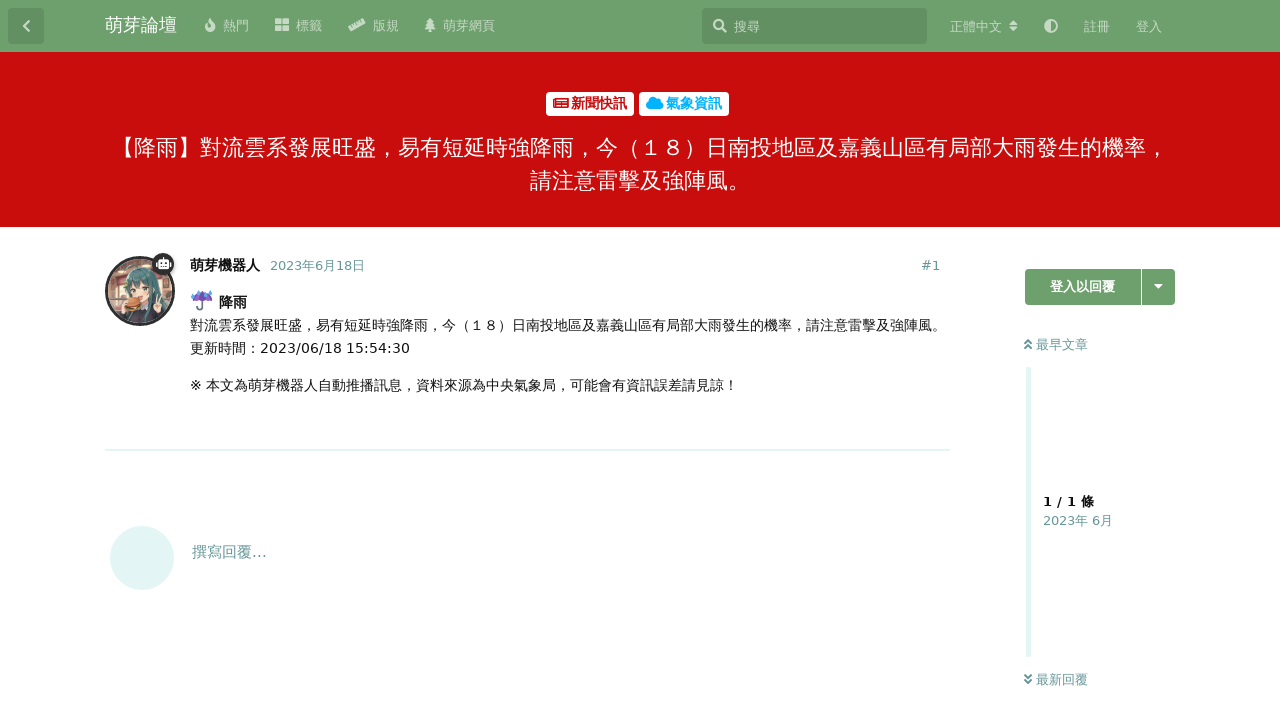

--- FILE ---
content_type: text/html; charset=utf-8
request_url: https://bbs.mnya.tw/d/2124-jiang-yu-dui-liu-yun-xi-fa-zhan-wang-sheng-yi-you-duan-yan-shi-qiang-jiang-yu-jin-18ri-nan-tou-di-qu-ji-jia-yi-shan-qu-you-ju-bu-da-yu-fa-sheng-de-ji-lu-qing-zhu-yi-lei-ji-ji-qiang-zhen-feng
body_size: 9576
content:
<!doctype html>
<html  dir="ltr"        lang="zh-Hant" >
    <head>
        <meta charset="utf-8">
        <title>【降雨】對流雲系發展旺盛，易有短延時強降雨，今（１８）日南投地區及嘉義山區有局部大雨發生的機率，請注意雷擊及強陣風。 - 萌芽論壇</title>

        <link rel="canonical" href="https://bbs.mnya.tw/d/2124-jiang-yu-dui-liu-yun-xi-fa-zhan-wang-sheng-yi-you-duan-yan-shi-qiang-jiang-yu-jin-18ri-nan-tou-di-qu-ji-jia-yi-shan-qu-you-ju-bu-da-yu-fa-sheng-de-ji-lu-qing-zhu-yi-lei-ji-ji-qiang-zhen-feng">
<link rel="preload" href="https://bbs.mnya.tw/assets/forum.js?v=b83b3e7d" as="script">
<link rel="preload" href="https://bbs.mnya.tw/assets/forum-zh-Hant.js?v=412b0598" as="script">
<link rel="preload" href="https://bbs.mnya.tw/assets/fonts/fa-solid-900.woff2" as="font" type="font/woff2" crossorigin="">
<link rel="preload" href="https://bbs.mnya.tw/assets/fonts/fa-regular-400.woff2" as="font" type="font/woff2" crossorigin="">
<meta name="viewport" content="width=device-width, initial-scale=1, maximum-scale=1, minimum-scale=1, viewport-fit=cover">
<meta name="description" content="☔ 降雨 對流雲系發展旺盛，易有短延時強降雨，今（１８）日南投地區及嘉義山區有局部大雨發生的機率，請注意雷擊及強陣風。 更新時間：2023/06/18 15:54:30 ※ 本文為萌芽機器人自動推播訊息，資料來源為中央氣象局，可能會有資訊誤差請見諒！">
<meta name="theme-color" content="#6ea06e">
<meta name="application-name" content="萌芽論壇">
<meta name="robots" content="index, follow">
<meta name="twitter:card" content="summary">
<meta name="twitter:image" content="https://bbs.mnya.tw/assets/site-image-hhvcutrl.png">
<meta name="twitter:title" content="【降雨】對流雲系發展旺盛，易有短延時強降雨，今（１８）日南投地區及嘉義山區有局部大雨發生的機率，請注意雷擊及強陣風。">
<meta name="article:published_time" content="2023-06-18T07:56:22+00:00">
<meta name="twitter:description" content="☔ 降雨 對流雲系發展旺盛，易有短延時強降雨，今（１８）日南投地區及嘉義山區有局部大雨發生的機率，請注意雷擊及強陣風。 更新時間：2023/06/18 15:54:30 ※ 本文為萌芽機器人自動推播訊息，資料來源為中央氣象局，可能會有資訊誤差請見諒！">
<meta name="twitter:url" content="https://bbs.mnya.tw/d/2124-jiang-yu-dui-liu-yun-xi-fa-zhan-wang-sheng-yi-you-duan-yan-shi-qiang-jiang-yu-jin-18ri-nan-tou-di-qu-ji-jia-yi-shan-qu-you-ju-bu-da-yu-fa-sheng-de-ji-lu-qing-zhu-yi-lei-ji-ji-qiang-zhen-feng">
<meta name="color-scheme" content="light">
<link rel="stylesheet" media="not all and (prefers-color-scheme: dark)" class="nightmode-light" href="https://bbs.mnya.tw/assets/forum.css?v=453c6603" />
<link rel="stylesheet" media="(prefers-color-scheme: dark)" class="nightmode-dark" href="https://bbs.mnya.tw/assets/forum-dark.css?v=698ccdbf" />
<link rel="shortcut icon" href="https://bbs.mnya.tw/assets/favicon-fazvpua9.png">
<meta property="og:site_name" content="萌芽論壇">
<meta property="og:type" content="article">
<meta property="og:image" content="https://bbs.mnya.tw/assets/site-image-hhvcutrl.png">
<meta property="og:title" content="【降雨】對流雲系發展旺盛，易有短延時強降雨，今（１８）日南投地區及嘉義山區有局部大雨發生的機率，請注意雷擊及強陣風。">
<meta property="og:description" content="☔ 降雨 對流雲系發展旺盛，易有短延時強降雨，今（１８）日南投地區及嘉義山區有局部大雨發生的機率，請注意雷擊及強陣風。 更新時間：2023/06/18 15:54:30 ※ 本文為萌芽機器人自動推播訊息，資料來源為中央氣象局，可能會有資訊誤差請見諒！">
<meta property="og:url" content="https://bbs.mnya.tw/d/2124-jiang-yu-dui-liu-yun-xi-fa-zhan-wang-sheng-yi-you-duan-yan-shi-qiang-jiang-yu-jin-18ri-nan-tou-di-qu-ji-jia-yi-shan-qu-you-ju-bu-da-yu-fa-sheng-de-ji-lu-qing-zhu-yi-lei-ji-ji-qiang-zhen-feng">
<script type="application/ld+json">[{"@context":"http:\/\/schema.org","@type":"QAPage","publisher":{"@type":"Organization","name":"\u840c\u82bd\u8ad6\u58c7","url":"https:\/\/bbs.mnya.tw","description":"\u9019\u662f\u7531\u840c\u82bd\u7cfb\u5217\u7db2\u7ad9\u6240\u7ba1\u7406\u7684\u8ad6\u58c7\uff0c\u6b61\u8fce\u5927\u5bb6\u5206\u4eab\u8cc7\u8a0a\u548c\u8a0e\u8ad6\u8b70\u984c\uff01","logo":null},"image":"https:\/\/bbs.mnya.tw\/assets\/site-image-hhvcutrl.png","headline":"\u3010\u964d\u96e8\u3011\u5c0d\u6d41\u96f2\u7cfb\u767c\u5c55\u65fa\u76db\uff0c\u6613\u6709\u77ed\u5ef6\u6642\u5f37\u964d\u96e8\uff0c\u4eca\uff08\uff11\uff18\uff09\u65e5\u5357\u6295\u5730\u5340\u53ca\u5609\u7fa9\u5c71\u5340\u6709\u5c40\u90e8\u5927\u96e8\u767c\u751f\u7684\u6a5f\u7387\uff0c\u8acb\u6ce8\u610f\u96f7\u64ca\u53ca\u5f37\u9663\u98a8\u3002","datePublished":"2023-06-18T07:56:22+00:00","description":"\u2614 \u964d\u96e8 \u5c0d\u6d41\u96f2\u7cfb\u767c\u5c55\u65fa\u76db\uff0c\u6613\u6709\u77ed\u5ef6\u6642\u5f37\u964d\u96e8\uff0c\u4eca\uff08\uff11\uff18\uff09\u65e5\u5357\u6295\u5730\u5340\u53ca\u5609\u7fa9\u5c71\u5340\u6709\u5c40\u90e8\u5927\u96e8\u767c\u751f\u7684\u6a5f\u7387\uff0c\u8acb\u6ce8\u610f\u96f7\u64ca\u53ca\u5f37\u9663\u98a8\u3002 \u66f4\u65b0\u6642\u9593\uff1a2023\/06\/18 15:54:30 \u203b \u672c\u6587\u70ba\u840c\u82bd\u6a5f\u5668\u4eba\u81ea\u52d5\u63a8\u64ad\u8a0a\u606f\uff0c\u8cc7\u6599\u4f86\u6e90\u70ba\u4e2d\u592e\u6c23\u8c61\u5c40\uff0c\u53ef\u80fd\u6703\u6709\u8cc7\u8a0a\u8aa4\u5dee\u8acb\u898b\u8ad2\uff01","url":"https:\/\/bbs.mnya.tw\/d\/2124-jiang-yu-dui-liu-yun-xi-fa-zhan-wang-sheng-yi-you-duan-yan-shi-qiang-jiang-yu-jin-18ri-nan-tou-di-qu-ji-jia-yi-shan-qu-you-ju-bu-da-yu-fa-sheng-de-ji-lu-qing-zhu-yi-lei-ji-ji-qiang-zhen-feng","mainEntity":{"@type":"Question","name":"\u3010\u964d\u96e8\u3011\u5c0d\u6d41\u96f2\u7cfb\u767c\u5c55\u65fa\u76db\uff0c\u6613\u6709\u77ed\u5ef6\u6642\u5f37\u964d\u96e8\uff0c\u4eca\uff08\uff11\uff18\uff09\u65e5\u5357\u6295\u5730\u5340\u53ca\u5609\u7fa9\u5c71\u5340\u6709\u5c40\u90e8\u5927\u96e8\u767c\u751f\u7684\u6a5f\u7387\uff0c\u8acb\u6ce8\u610f\u96f7\u64ca\u53ca\u5f37\u9663\u98a8\u3002","text":"\u003Cp\u003E\u003Cstrong\u003E\u2614 \u964d\u96e8\u003C\/strong\u003E\u003Cbr\u003E\n\u5c0d\u6d41\u96f2\u7cfb\u767c\u5c55\u65fa\u76db\uff0c\u6613\u6709\u77ed\u5ef6\u6642\u5f37\u964d\u96e8\uff0c\u4eca\uff08\uff11\uff18\uff09\u65e5\u5357\u6295\u5730\u5340\u53ca\u5609\u7fa9\u5c71\u5340\u6709\u5c40\u90e8\u5927\u96e8\u767c\u751f\u7684\u6a5f\u7387\uff0c\u8acb\u6ce8\u610f\u96f7\u64ca\u53ca\u5f37\u9663\u98a8\u3002\u003Cbr\u003E\n\u66f4\u65b0\u6642\u9593\uff1a2023\/06\/18 15:54:30\u003C\/p\u003E\n\n\u003Cp\u003E\u203b \u672c\u6587\u70ba\u840c\u82bd\u6a5f\u5668\u4eba\u81ea\u52d5\u63a8\u64ad\u8a0a\u606f\uff0c\u8cc7\u6599\u4f86\u6e90\u70ba\u4e2d\u592e\u6c23\u8c61\u5c40\uff0c\u53ef\u80fd\u6703\u6709\u8cc7\u8a0a\u8aa4\u5dee\u8acb\u898b\u8ad2\uff01\u003C\/p\u003E","dateCreated":"2023-06-18T07:56:22+00:00","author":{"@type":"Person","name":"\u840c\u82bd\u6a5f\u5668\u4eba"},"answerCount":0}},{"@context":"http:\/\/schema.org","@type":"BreadcrumbList","itemListElement":{"@type":"ListItem","name":"\u6c23\u8c61\u8cc7\u8a0a","item":"https:\/\/bbs.mnya.tw\/t\/weather","position":2}},{"@context":"http:\/\/schema.org","@type":"WebSite","url":"https:\/\/bbs.mnya.tw\/","potentialAction":{"@type":"SearchAction","target":"https:\/\/bbs.mnya.tw\/?q={search_term_string}","query-input":"required name=search_term_string"}}]</script>

        <script>
            /* fof/nightmode workaround for browsers without (prefers-color-scheme) CSS media query support */
            if (!window.matchMedia('not all and (prefers-color-scheme), (prefers-color-scheme)').matches) {
                document.querySelector('link.nightmode-light').removeAttribute('media');
            }
        </script>
        
<script type="text/javascript">var _paq = _paq || [];_paq.push(['trackPageView']);_paq.push(['enableLinkTracking']);(function(){var u="\/\/matomo.mnya.tw\/";_paq.push(['setTrackerUrl',u+'matomo.php']);;_paq.push(['setSiteId',"4"]);var d=document,g=d.createElement('script'),s=d.getElementsByTagName('script')[0];g.type='text/javascript';g.async=true;g.defer=true;g.src=u+'matomo.js';s.parentNode.insertBefore(g,s);})();</script>
<script async src="https://pagead2.googlesyndication.com/pagead/js/adsbygoogle.js?client=ca-pub-2683739050533486" crossorigin="anonymous"></script>
    </head>

    <body>
        <script async src="https://fundingchoicesmessages.google.com/i/pub-2683739050533486?ers=1"></script><script>(function() {function signalGooglefcPresent() {if (!window.frames['googlefcPresent']) {if (document.body) {const iframe = document.createElement('iframe'); iframe.style = 'width: 0; height: 0; border: none; z-index: -1000; left: -1000px; top: -1000px;'; iframe.style.display = 'none'; iframe.name = 'googlefcPresent'; document.body.appendChild(iframe);} else {setTimeout(signalGooglefcPresent, 0);}}}signalGooglefcPresent();})();</script>

<div id="app" class="App">

    <div id="app-navigation" class="App-navigation"></div>

    <div id="drawer" class="App-drawer">

        <header id="header" class="App-header">
            <div id="header-navigation" class="Header-navigation"></div>
            <div class="container">
                <div class="Header-title">
                    <a href="https://bbs.mnya.tw" id="home-link">
                                                    萌芽論壇
                                            </a>
                </div>
                <div id="header-primary" class="Header-primary"></div>
                <div id="header-secondary" class="Header-secondary"></div>
            </div>
        </header>

    </div>

    <main class="App-content">
        <div id="content"></div>

        <div id="flarum-loading" style="display: none">
    正在載入…
</div>

<noscript>
    <div class="Alert">
        <div class="container">
            請使用現代瀏覽器並啟用 JavaScript 以取得最佳瀏覽體驗。
        </div>
    </div>
</noscript>

<div id="flarum-loading-error" style="display: none">
    <div class="Alert">
        <div class="container">
            嘗試載入完整版本的論壇時出錯，請清空瀏覽器快取後再試。
        </div>
    </div>
</div>

<noscript id="flarum-content">
    <div class="container">
    <h1>【降雨】對流雲系發展旺盛，易有短延時強降雨，今（１８）日南投地區及嘉義山區有局部大雨發生的機率，請注意雷擊及強陣風。</h1>

    <div>
                    <article>
                                <div class="PostUser"><h3 class="PostUser-name">萌芽機器人</h3></div>
                <div class="Post-body">
                    <p><strong>☔ 降雨</strong><br>
對流雲系發展旺盛，易有短延時強降雨，今（１８）日南投地區及嘉義山區有局部大雨發生的機率，請注意雷擊及強陣風。<br>
更新時間：2023/06/18 15:54:30</p>

<p>※ 本文為萌芽機器人自動推播訊息，資料來源為中央氣象局，可能會有資訊誤差請見諒！</p>
                </div>
            </article>

            <hr>
            </div>

    
    </div>

</noscript>


        <div class="App-composer">
            <div class="container">
                <div id="composer"></div>
            </div>
        </div>
    </main>

</div>

<div class="footer">
  <a href='https://mnya.tw/' target='_blank'>萌芽網頁</a> ｜ <a href='https://bbs.mnya.tw/d/38-zhong-yao-gong-gao-meng-ya-lun-tan-wan-zheng-ban-gui-xin-jia-ru-zhe-bi-kan' target='_blank'>完整版規</a> ｜ 萌芽論壇 ‧ Mnya BBS，本站所刊載之圖文內容等版權皆屬原作者所有
</div>
<style>
  .footer {
    font-size: 13px;
    padding: 15px 10px;
    margin-bottom: 53px;
    text-align: center;
    color: #fff;
    background-color: #00142c;
  }
  @media (min-width: 768px) {
    .footer {
      margin-bottom: 0;
    }
  }
</style>



        <div id="modal"></div>
        <div id="alerts"></div>

        <script>
            document.getElementById('flarum-loading').style.display = 'block';
            var flarum = {extensions: {}};
        </script>

        <script src="https://bbs.mnya.tw/assets/forum.js?v=b83b3e7d"></script>
<script src="https://bbs.mnya.tw/assets/forum-zh-Hant.js?v=412b0598"></script>

        <script id="flarum-json-payload" type="application/json">{"fof-nightmode.assets.day":"https:\/\/bbs.mnya.tw\/assets\/forum.css?v=453c6603","fof-nightmode.assets.night":"https:\/\/bbs.mnya.tw\/assets\/forum-dark.css?v=698ccdbf","resources":[{"type":"forums","id":"1","attributes":{"title":"\u840c\u82bd\u8ad6\u58c7","description":"\u9019\u662f\u7531\u840c\u82bd\u7cfb\u5217\u7db2\u7ad9\u6240\u7ba1\u7406\u7684\u8ad6\u58c7\uff0c\u6b61\u8fce\u5927\u5bb6\u5206\u4eab\u8cc7\u8a0a\u548c\u8a0e\u8ad6\u8b70\u984c\uff01","showLanguageSelector":true,"baseUrl":"https:\/\/bbs.mnya.tw","basePath":"","baseOrigin":"https:\/\/bbs.mnya.tw","debug":false,"apiUrl":"https:\/\/bbs.mnya.tw\/api","welcomeTitle":"\u6b61\u8fce\u4f86\u5230\u840c\u82bd\u8ad6\u58c7\uff01","welcomeMessage":"\u9019\u662f\u7531\u840c\u82bd\u7cfb\u5217\u7db2\u7ad9\u6240\u7ba1\u7406\u7684\u8ad6\u58c7\uff0c\u6b61\u8fce\u5927\u5bb6\u5206\u4eab\u8cc7\u8a0a\u548c\u8a0e\u8ad6\u8b70\u984c\uff01","themePrimaryColor":"#6ea06e","themeSecondaryColor":"#001d1f","logoUrl":null,"faviconUrl":"https:\/\/bbs.mnya.tw\/assets\/favicon-fazvpua9.png","headerHtml":"\u003Cscript async src=\u0022https:\/\/fundingchoicesmessages.google.com\/i\/pub-2683739050533486?ers=1\u0022\u003E\u003C\/script\u003E\u003Cscript\u003E(function() {function signalGooglefcPresent() {if (!window.frames[\u0027googlefcPresent\u0027]) {if (document.body) {const iframe = document.createElement(\u0027iframe\u0027); iframe.style = \u0027width: 0; height: 0; border: none; z-index: -1000; left: -1000px; top: -1000px;\u0027; iframe.style.display = \u0027none\u0027; iframe.name = \u0027googlefcPresent\u0027; document.body.appendChild(iframe);} else {setTimeout(signalGooglefcPresent, 0);}}}signalGooglefcPresent();})();\u003C\/script\u003E","footerHtml":"\u003Cdiv class=\u0022footer\u0022\u003E\n  \u003Ca href=\u0027https:\/\/mnya.tw\/\u0027 target=\u0027_blank\u0027\u003E\u840c\u82bd\u7db2\u9801\u003C\/a\u003E \uff5c \u003Ca href=\u0027https:\/\/bbs.mnya.tw\/d\/38-zhong-yao-gong-gao-meng-ya-lun-tan-wan-zheng-ban-gui-xin-jia-ru-zhe-bi-kan\u0027 target=\u0027_blank\u0027\u003E\u5b8c\u6574\u7248\u898f\u003C\/a\u003E \uff5c \u840c\u82bd\u8ad6\u58c7 \u2027 Mnya BBS\uff0c\u672c\u7ad9\u6240\u520a\u8f09\u4e4b\u5716\u6587\u5167\u5bb9\u7b49\u7248\u6b0a\u7686\u5c6c\u539f\u4f5c\u8005\u6240\u6709\n\u003C\/div\u003E\n\u003Cstyle\u003E\n  .footer {\n    font-size: 13px;\n    padding: 15px 10px;\n    margin-bottom: 53px;\n    text-align: center;\n    color: #fff;\n    background-color: #00142c;\n  }\n  @media (min-width: 768px) {\n    .footer {\n      margin-bottom: 0;\n    }\n  }\n\u003C\/style\u003E\n","allowSignUp":true,"defaultRoute":"\/all","canViewForum":true,"canStartDiscussion":false,"canSearchUsers":false,"canCreateAccessToken":false,"canModerateAccessTokens":false,"assetsBaseUrl":"https:\/\/bbs.mnya.tw\/assets","canViewFlags":false,"guidelinesUrl":null,"glowingblue-password-strength.weakColor":"255,129,128","glowingblue-password-strength.mediumColor":"249,197,117","glowingblue-password-strength.strongColor":"111,199,164","glowingblue-password-strength.enableInputColor":true,"glowingblue-password-strength.enableInputBorderColor":true,"glowingblue-password-strength.enablePasswordToggle":true,"psWeakColor":"rgb(255,129,128)","psMediumColor":"rgb(249,197,117)","psStrongColor":"rgb(111,199,164)","psEnableInputColor":true,"psEnableInputBorderColor":true,"psEnablePasswordToggle":true,"canBypassTagCounts":false,"minPrimaryTags":"1","maxPrimaryTags":"2","minSecondaryTags":"0","maxSecondaryTags":"3","toggleFilter":true,"abbrNumber":"1","showViewList":"0","showFooterViewList":"","sycho-profile-cover.max_size":"4096","lastPostAvatarIgnorePrivateDiscussions":false,"lastPostAvatarMode":"all-replies","canGenerateBackups":false,"pwlenght":"12","fof-user-bio.maxLength":200,"fof-user-bio.maxLines":0,"fof-upload.canUpload":false,"fof-upload.canDownload":false,"fof-upload.composerButtonVisiblity":"both","fof-socialprofile.allow_external_favicons":true,"fof-socialprofile.favicon_provider":"duckduckgo","fofNightMode_autoUnsupportedFallback":1,"fofNightMode.showThemeToggleOnHeaderAlways":true,"fof-nightmode.default_theme":0,"fofNightMode.showThemeToggleInSolid":true,"canViewRankingPage":true,"fof-gamification-op-votes-only":false,"fof-gamification.topimage1Url":null,"fof-gamification.topimage2Url":null,"fof-gamification.topimage3Url":null,"fof-forum-statistics-widget.widget_order":0,"fof-forum-statistics-widget.discussionsCount":29018,"fof-forum-statistics-widget.postsCount":29348,"fof-forum-statistics-widget.usersCount":331,"canSaveDrafts":false,"canScheduleDrafts":false,"drafts.enableScheduledDrafts":true,"displayNameDriver":"nickname","setNicknameOnRegistration":true,"randomizeUsernameOnRegistration":false,"allowUsernameMentionFormat":true,"canBypassAds":false,"datlechin-link-preview.blacklist":"","datlechin-link-preview.whitelist":"","datlechin-link-preview.useGoogleFavicons":true,"datlechin-link-preview.convertMediaURLs":true,"datlechin-link-preview.openLinksInNewTab":true,"popularDiscussionBadgeConditions":[{"comments":2,"views":10,"comments_within_hours":0,"views_within_hours":0}],"emojioneAreaConfig":{"search":true,"recentEmojis":true,"filtersPosition":"top","searchPosition":"top","tones":true,"autocomplete":false},"emojioneAreaCloseOnPick":false,"emojioneAreaHideFlarumButton":true,"blomstraUserFilter.minSearchLength":3,"blomstraUserFilter.resultCount":5,"canUseBlomstraUserFilter":false,"antoinefr-online.titleoflist":"\u7dda\u4e0a\u6703\u54e1"},"relationships":{"groups":{"data":[{"type":"groups","id":"1"},{"type":"groups","id":"2"},{"type":"groups","id":"3"},{"type":"groups","id":"4"},{"type":"groups","id":"5"},{"type":"groups","id":"6"}]},"tags":{"data":[{"type":"tags","id":"2"},{"type":"tags","id":"4"},{"type":"tags","id":"5"},{"type":"tags","id":"11"},{"type":"tags","id":"15"},{"type":"tags","id":"18"},{"type":"tags","id":"21"},{"type":"tags","id":"22"},{"type":"tags","id":"24"},{"type":"tags","id":"26"},{"type":"tags","id":"29"},{"type":"tags","id":"30"},{"type":"tags","id":"35"},{"type":"tags","id":"38"},{"type":"tags","id":"39"},{"type":"tags","id":"44"},{"type":"tags","id":"48"},{"type":"tags","id":"50"},{"type":"tags","id":"62"},{"type":"tags","id":"64"}]},"links":{"data":[{"type":"links","id":"1"},{"type":"links","id":"2"},{"type":"links","id":"3"},{"type":"links","id":"5"}]},"ranks":{"data":[]},"online":{"data":[]}}},{"type":"groups","id":"1","attributes":{"nameSingular":"\u7ba1\u7406\u54e1","namePlural":"\u7ba1\u7406\u54e1","color":"#B72A2A","icon":"fas fa-wrench","isHidden":0}},{"type":"groups","id":"2","attributes":{"nameSingular":"\u8a2a\u5ba2","namePlural":"\u8a2a\u5ba2","color":null,"icon":null,"isHidden":0}},{"type":"groups","id":"3","attributes":{"nameSingular":"\u6703\u54e1","namePlural":"\u6703\u54e1","color":null,"icon":null,"isHidden":0}},{"type":"groups","id":"4","attributes":{"nameSingular":"\u677f\u4e3b","namePlural":"\u677f\u4e3b","color":"#80349E","icon":"fas fa-bolt","isHidden":0}},{"type":"groups","id":"5","attributes":{"nameSingular":"\u69ae\u8b7d\u6703\u54e1","namePlural":"\u69ae\u8b7d\u6703\u54e1","color":"#c98e26","icon":"fas fa-crown","isHidden":0}},{"type":"groups","id":"6","attributes":{"nameSingular":"\u6a5f\u5668\u4eba","namePlural":"\u6a5f\u5668\u4eba","color":"#2e2e2e","icon":"fas fa-robot","isHidden":0}},{"type":"tags","id":"2","attributes":{"name":"\u25ec \u4e09\u89d2\u9ede\u57fa\u77f3\u540c\u597d\u793e\u2223Triangulation Point Club","description":"\u9019\u88e1\u53ef\u4ee5\u8cbc\u95dc\u65bc\u4e09\u89d2\u9ede\u3001\u57fa\u77f3\u6216\u6e2c\u91cf\u9ede\u5404\u7a2e\u8cc7\u8a0a\uff0c\u6b61\u8fce\u5f35\u8cbc\u767b\u5c71\u884c\u7a0b\u3001\u63a2\u8def\u7d00\u9304\u3001\u5730\u5716\u5716\u8cc7\u3002","slug":"triangulation-point-club","color":"#85e0ff","backgroundUrl":null,"backgroundMode":null,"icon":"fas fa-mountain","discussionCount":330,"position":2,"defaultSort":null,"isChild":false,"isHidden":false,"lastPostedAt":"2026-01-08T14:18:44+00:00","canStartDiscussion":false,"canAddToDiscussion":false}},{"type":"tags","id":"4","attributes":{"name":"AI \u7e6a\u5716","description":"AI \u7e6a\u5716\u662f\u6307\u5229\u7528\u4eba\u5de5\u667a\u6167\u6280\u8853\u751f\u6210\u5716\u50cf\uff0c\u6839\u64da\u60a8\u8f38\u5165\u7684\u6587\u5b57\u6216\u7167\u7247\uff0c\u751f\u6210\u4e0d\u540c\u98a8\u683c\u7684\u7e6a\u756b\u4f5c\u54c1\u3002\u8fd1\u671f\u6709\u8a31\u591a\u76f8\u95dc\u5de5\u5177\u53d7\u5230\u95dc\u6ce8\uff0c\u4f8b\u5982 Stable Diffusion\u3001Midjourney \u53ca  DALL\u00b7E \u7b49\u3002","slug":"ai-drawing","color":"#eeb4fe","backgroundUrl":null,"backgroundMode":null,"icon":" fas fa-palette","discussionCount":491,"position":3,"defaultSort":null,"isChild":false,"isHidden":false,"lastPostedAt":"2026-01-07T11:15:33+00:00","canStartDiscussion":false,"canAddToDiscussion":false}},{"type":"tags","id":"5","attributes":{"name":"AI \u6a5f\u5668\u4eba","description":"AI \u6a5f\u5668\u4eba\u662f\u4e00\u7a2e\u4f7f\u7528\u4eba\u5de5\u667a\u6167\u6280\u8853\u4f86\u8207\u4eba\u985e\u6216\u5176\u4ed6\u6a5f\u5668\u4eba\u9032\u884c\u4ea4\u6d41\u6216\u57f7\u884c\u4efb\u52d9\u3002AI \u6a5f\u5668\u4eba\u53ef\u4ee5\u5206\u70ba\u4e0d\u540c\u7684\u985e\u578b\uff0c\u4f8b\u5982\u804a\u5929\u6a5f\u5668\u4eba\u3001\u670d\u52d9\u6a5f\u5668\u4eba\u3001\u5de5\u696d\u6a5f\u5668\u4eba\u7b49\u3002\u5176\u512a\u52e2\u662f\u53ef\u4ee5\u5b78\u7fd2\u3001\u9069\u61c9\u548c\u6539\u9032\u81ea\u5df1\u7684\u6027\u80fd\u548c\u80fd\u529b\u3002","slug":"ai-robot","color":"#b3b3b3","backgroundUrl":null,"backgroundMode":null,"icon":"fas fa-robot","discussionCount":961,"position":5,"defaultSort":null,"isChild":false,"isHidden":false,"lastPostedAt":"2026-01-07T11:15:33+00:00","canStartDiscussion":false,"canAddToDiscussion":false}},{"type":"tags","id":"11","attributes":{"name":"\u4e8c\u6b21\u5143","description":"\u8f15\u5c0f\u8aaa\u3001\u6f2b\u756b\u3001\u52d5\u756b","slug":"2d","color":"#ff9ee5","backgroundUrl":null,"backgroundMode":null,"icon":"fas fa-images","discussionCount":50,"position":7,"defaultSort":null,"isChild":false,"isHidden":false,"lastPostedAt":"2025-12-23T14:15:34+00:00","canStartDiscussion":false,"canAddToDiscussion":false}},{"type":"tags","id":"15","attributes":{"name":"\u52d5\u7269\u4e16\u754c","description":"","slug":"animal","color":"#95440e","backgroundUrl":null,"backgroundMode":null,"icon":"fas fa-paw","discussionCount":0,"position":13,"defaultSort":null,"isChild":false,"isHidden":false,"lastPostedAt":"2023-03-21T12:17:29+00:00","canStartDiscussion":false,"canAddToDiscussion":false}},{"type":"tags","id":"18","attributes":{"name":"\u904a\u6232\u6a02\u5712","description":"","slug":"game","color":"#787878","backgroundUrl":null,"backgroundMode":null,"icon":" fas fa-gamepad","discussionCount":270,"position":8,"defaultSort":null,"isChild":false,"isHidden":false,"lastPostedAt":"2025-05-05T08:25:19+00:00","canStartDiscussion":false,"canAddToDiscussion":false}},{"type":"tags","id":"21","attributes":{"name":"\u7ad9\u52d9\u7248\u52d9","description":"\u767c\u5e03\u840c\u82bd\u8ad6\u58c7\u53ca\u840c\u82bd\u7cfb\u5217\u7db2\u7ad9\u7684\u6700\u65b0\u6d88\u606f\u3001\u66f4\u65b0\u548c\u91cd\u8981\u516c\u544a\u3002\u6703\u54e1\u53ef\u4ee5\u5728\u9019\u88e1\u5c0b\u6c42\u6280\u8853\u652f\u63f4\u548c\u89e3\u6c7a\u554f\u984c\uff0c\u4e5f\u53ef\u4ee5\u63d0\u4ea4\u53cd\u994b\u548c\u5efa\u8b70\uff0c\u5e6b\u52a9\u8ad6\u58c7\u4e0d\u65b7\u5b8c\u5584\u3002","slug":"affairs","color":"#adf5bf","backgroundUrl":null,"backgroundMode":null,"icon":"fas fa-building","discussionCount":17,"position":0,"defaultSort":null,"isChild":false,"isHidden":false,"lastPostedAt":"2026-01-01T11:54:24+00:00","canStartDiscussion":false,"canAddToDiscussion":false}},{"type":"tags","id":"22","attributes":{"name":"\u554f\u984c\u8a62\u554f","description":"","slug":"question","color":"#89cb76","backgroundUrl":null,"backgroundMode":null,"icon":"fas fa-question-circle","discussionCount":1,"position":16,"defaultSort":null,"isChild":false,"isHidden":false,"lastPostedAt":"2025-10-10T14:14:35+00:00","canStartDiscussion":false,"canAddToDiscussion":false}},{"type":"tags","id":"24","attributes":{"name":"\u651d\u5f71\u5206\u4eab","description":"","slug":"photo","color":"#d610fe","backgroundUrl":null,"backgroundMode":null,"icon":" fas fa-camera","discussionCount":1,"position":11,"defaultSort":null,"isChild":false,"isHidden":false,"lastPostedAt":"2023-07-17T17:34:27+00:00","canStartDiscussion":false,"canAddToDiscussion":false}},{"type":"tags","id":"26","attributes":{"name":"\u97f3\u6a02\u5206\u4eab","description":"","slug":"music","color":"#7f19d2","backgroundUrl":null,"backgroundMode":null,"icon":"fas fa-music","discussionCount":16,"position":9,"defaultSort":null,"isChild":false,"isHidden":false,"lastPostedAt":"2025-02-14T13:19:24+00:00","canStartDiscussion":false,"canAddToDiscussion":false}},{"type":"tags","id":"29","attributes":{"name":"\u65b0\u805e\u5feb\u8a0a","description":"\u7c21\u55ae\u5feb\u901f\u5206\u4eab\u65b0\u8cc7\u8a0a\u3002\n\u6ce8\u610f\uff1a\u7981\u6b62\u76f4\u63a5\u8f49\u8cbc\u4ed6\u4eba\u6587\u7ae0\u6216\u7db2\u8def\u65b0\u805e\uff0c\u7d93\u904e\u5f59\u6574\u3001\u6539\u5beb\u8005OK\u3002","slug":"news","color":"#c90d0d","backgroundUrl":null,"backgroundMode":null,"icon":"fas fa-newspaper","discussionCount":26806,"position":1,"defaultSort":null,"isChild":false,"isHidden":false,"lastPostedAt":"2026-01-09T22:59:42+00:00","canStartDiscussion":false,"canAddToDiscussion":false}},{"type":"tags","id":"30","attributes":{"name":"\u8ff7\u56e0\u6897\u5716","description":"","slug":"meme","color":"#f0b73d","backgroundUrl":null,"backgroundMode":null,"icon":"fas fa-solid fa-ghost","discussionCount":30,"position":12,"defaultSort":null,"isChild":false,"isHidden":false,"lastPostedAt":"2025-12-21T04:34:55+00:00","canStartDiscussion":false,"canAddToDiscussion":false}},{"type":"tags","id":"35","attributes":{"name":"\u96fb\u5b50\u8cc7\u8a0a","description":"","slug":"ei","color":"#c9d24b","backgroundUrl":null,"backgroundMode":null,"icon":"fas fa-database","discussionCount":92,"position":6,"defaultSort":null,"isChild":false,"isHidden":false,"lastPostedAt":"2025-12-24T11:33:09+00:00","canStartDiscussion":false,"canAddToDiscussion":false}},{"type":"tags","id":"38","attributes":{"name":"\u672a\u5206\u985e","description":"\u4e0d\u77e5\u9053\u5982\u4f55\u5206\u985e\u53ef\u4ee5\u5148\u767c\u9019\u908a\uff0c\u7ba1\u7406\u5718\u968a\u6703\u4f9d\u7167\u60a8\u767c\u7684\u985e\u5225\u65b0\u958b\u6a19\u7c64\u3002","slug":"uncategorized","color":"","backgroundUrl":null,"backgroundMode":null,"icon":"fas fa-file","discussionCount":0,"position":19,"defaultSort":null,"isChild":false,"isHidden":false,"lastPostedAt":null,"canStartDiscussion":false,"canAddToDiscussion":false}},{"type":"tags","id":"39","attributes":{"name":"\u65e5\u5e38\u5206\u4eab","description":"","slug":"share","color":"#829949","backgroundUrl":null,"backgroundMode":null,"icon":"fas fa-share","discussionCount":81,"position":17,"defaultSort":null,"isChild":false,"isHidden":false,"lastPostedAt":"2026-01-09T09:03:03+00:00","canStartDiscussion":false,"canAddToDiscussion":false}},{"type":"tags","id":"44","attributes":{"name":"AI \u8a9e\u97f3","description":"","slug":"ai-voice","color":"#9eb1ff","backgroundUrl":null,"backgroundMode":null,"icon":"fas fa-microphone","discussionCount":13,"position":4,"defaultSort":null,"isChild":false,"isHidden":false,"lastPostedAt":"2025-12-15T13:50:34+00:00","canStartDiscussion":false,"canAddToDiscussion":false}},{"type":"tags","id":"48","attributes":{"name":"\u82b1\u5712\u690d\u7269","description":"","slug":"plant","color":"#fe2a9b","backgroundUrl":null,"backgroundMode":null,"icon":"fas fa-seedling","discussionCount":0,"position":14,"defaultSort":null,"isChild":false,"isHidden":false,"lastPostedAt":"2023-04-20T13:03:07+00:00","canStartDiscussion":false,"canAddToDiscussion":false}},{"type":"tags","id":"50","attributes":{"name":"\u5b78\u8853\u7814\u7a76","description":"","slug":"academic-research","color":"#2f0fd2","backgroundUrl":null,"backgroundMode":null,"icon":"fas fa-book","discussionCount":11,"position":18,"defaultSort":null,"isChild":false,"isHidden":false,"lastPostedAt":"2025-12-20T12:55:23+00:00","canStartDiscussion":false,"canAddToDiscussion":false}},{"type":"tags","id":"62","attributes":{"name":"\u60a0\u904a\u65c5\u884c","description":"","slug":"travel","color":"#70cbcd","backgroundUrl":null,"backgroundMode":null,"icon":"fas fa-suitcase-rolling","discussionCount":12,"position":10,"defaultSort":null,"isChild":false,"isHidden":false,"lastPostedAt":"2025-02-16T09:36:45+00:00","canStartDiscussion":false,"canAddToDiscussion":false}},{"type":"tags","id":"64","attributes":{"name":"\u5c0f\u7269\u6536\u85cf","description":"","slug":"collection","color":"#68693f","backgroundUrl":null,"backgroundMode":null,"icon":"fas fa-store","discussionCount":1,"position":15,"defaultSort":null,"isChild":false,"isHidden":false,"lastPostedAt":"2025-01-08T13:26:56+00:00","canStartDiscussion":false,"canAddToDiscussion":false}},{"type":"links","id":"1","attributes":{"id":1,"title":"\u840c\u82bd\u7db2\u9801","icon":"fas fa-tree","url":"https:\/\/mnya.tw\/","position":4,"isInternal":false,"isNewtab":false,"useRelMe":false,"isChild":false}},{"type":"links","id":"2","attributes":{"id":2,"title":"\u7248\u898f","icon":"fas fa-ruler","url":"https:\/\/bbs.mnya.tw\/d\/38-zhong-yao-gong-gao-meng-ya-lun-tan-wan-zheng-ban-gui-xin-jia-ru-zhe-bi-kan","position":3,"isInternal":true,"isNewtab":false,"useRelMe":false,"isChild":false}},{"type":"links","id":"3","attributes":{"id":3,"title":"\u6a19\u7c64","icon":"fas fa-th-large","url":"https:\/\/bbs.mnya.tw\/tags","position":2,"isInternal":true,"isNewtab":false,"useRelMe":false,"isChild":false}},{"type":"links","id":"5","attributes":{"id":5,"title":"\u71b1\u9580","icon":"fas fa-fire","url":"https:\/\/bbs.mnya.tw\/?sort=top","position":0,"isInternal":true,"isNewtab":false,"useRelMe":false,"isChild":false}}],"session":{"userId":0,"csrfToken":"HTbONRpogaPFUF7QikSu7XJye9z5EbQa9nkePEyC"},"locales":{"zh-Hant":"\u6b63\u9ad4\u4e2d\u6587","ja":"\u65e5\u672c\u8a9e","en":"English"},"locale":"zh-Hant","fof-socialprofile.test":null,"fof-gamification.iconName":null,"fof-gamification.pointsPlaceholder":null,"fof-gamification.showVotesOnDiscussionPage":"1","fof-gamification.rankAmt":"2","fof-gamification.customRankingImages":"0","fof-gamification.useAlternateLayout":"0","fof-gamification.upVotesOnly":"1","fof-gamification.iconNameAlt":null,"fof-gamification.altPostVotingUi":"0","davwheat-ads.ad-code.between_posts":"\u003Cins class=\u0022adsbygoogle\u0022\n     style=\u0022display:block\u0022\n     data-ad-client=\u0022ca-pub-2683739050533486\u0022\n     data-ad-slot=\u00221000537508\u0022\n     data-ad-format=\u0022auto\u0022\n     data-full-width-responsive=\u0022true\u0022\u003E\u003C\/ins\u003E","davwheat-ads.ad-code.discussion_header":"","davwheat-ads.ad-code.discussion_sidebar":"\u003Cins class=\u0022adsbygoogle\u0022\n     style=\u0022display:block\u0022\n     data-ad-client=\u0022ca-pub-2683739050533486\u0022\n     data-ad-slot=\u00221000537508\u0022\n     data-ad-format=\u0022auto\u0022\n     data-full-width-responsive=\u0022true\u0022\u003E\u003C\/ins\u003E","davwheat-ads.ad-code.footer":"\u003Cins class=\u0022adsbygoogle\u0022\n     style=\u0022display:block\u0022\n     data-ad-client=\u0022ca-pub-2683739050533486\u0022\n     data-ad-slot=\u00221000537508\u0022\n     data-ad-format=\u0022auto\u0022\n     data-full-width-responsive=\u0022true\u0022\u003E\u003C\/ins\u003E","davwheat-ads.ad-code.header":"","davwheat-ads.ad-code.sidebar":"\u003Cins class=\u0022adsbygoogle\u0022\n     style=\u0022display:block\u0022\n     data-ad-client=\u0022ca-pub-2683739050533486\u0022\n     data-ad-slot=\u00221000537508\u0022\n     data-ad-format=\u0022auto\u0022\n     data-full-width-responsive=\u0022true\u0022\u003E\u003C\/ins\u003E","davwheat-ads.ad-code.between_posts.js":"(adsbygoogle = window.adsbygoogle || []).push({});","davwheat-ads.ad-code.discussion_header.js":"","davwheat-ads.ad-code.discussion_sidebar.js":"(adsbygoogle = window.adsbygoogle || []).push({});","davwheat-ads.ad-code.footer.js":"(adsbygoogle = window.adsbygoogle || []).push({});","davwheat-ads.ad-code.header.js":"","davwheat-ads.ad-code.sidebar.js":"(adsbygoogle = window.adsbygoogle || []).push({});","davwheat-ads.between-n-posts":"15","davwheat-ads.enable-ad-after-placeholder":"0","davwheat-ads.enabled-ad-locations":"[\u0022sidebar\u0022,\u0022between_posts\u0022,\u0022footer\u0022,\u0022discussion_sidebar\u0022]","apiDocument":{"data":{"type":"discussions","id":"2124","attributes":{"title":"\u3010\u964d\u96e8\u3011\u5c0d\u6d41\u96f2\u7cfb\u767c\u5c55\u65fa\u76db\uff0c\u6613\u6709\u77ed\u5ef6\u6642\u5f37\u964d\u96e8\uff0c\u4eca\uff08\uff11\uff18\uff09\u65e5\u5357\u6295\u5730\u5340\u53ca\u5609\u7fa9\u5c71\u5340\u6709\u5c40\u90e8\u5927\u96e8\u767c\u751f\u7684\u6a5f\u7387\uff0c\u8acb\u6ce8\u610f\u96f7\u64ca\u53ca\u5f37\u9663\u98a8\u3002","slug":"2124-jiang-yu-dui-liu-yun-xi-fa-zhan-wang-sheng-yi-you-duan-yan-shi-qiang-jiang-yu-jin-18ri-nan-tou-di-qu-ji-jia-yi-shan-qu-you-ju-bu-da-yu-fa-sheng-de-ji-lu-qing-zhu-yi-lei-ji-ji-qiang-zhen-feng","commentCount":1,"participantCount":1,"createdAt":"2023-06-18T07:56:22+00:00","lastPostedAt":"2023-06-18T07:56:22+00:00","lastPostNumber":1,"canReply":false,"canRename":false,"canDelete":false,"canHide":false,"isApproved":true,"votes":0,"seeVotes":true,"canVote":false,"canTag":false,"canReset":false,"viewCount":134,"canViewNumber":true,"subscription":null,"isSticky":false,"canSticky":false,"isLocked":false,"canLock":false,"isPopular":0},"relationships":{"user":{"data":{"type":"users","id":"13"}},"posts":{"data":[{"type":"posts","id":"2276"}]},"tags":{"data":[{"type":"tags","id":"29"},{"type":"tags","id":"32"}]},"uniqueViews":{"data":[]},"latestViews":{"data":[{"type":"discussionviews","id":"4888380"},{"type":"discussionviews","id":"4868073"},{"type":"discussionviews","id":"4857130"},{"type":"discussionviews","id":"4834105"},{"type":"discussionviews","id":"4739063"}]}}},"included":[{"type":"users","id":"13","attributes":{"username":"qwe987290","displayName":"\u840c\u82bd\u6a5f\u5668\u4eba","avatarUrl":"https:\/\/bbs.mnya.tw\/assets\/avatars\/pgXG1tmXVEgEpbtt.png","slug":"qwe987290","nearataTwoFactorCanEnable":false,"nearataTwoFactorAppEnabled":false,"joinTime":"2023-03-29T04:38:14+00:00","discussionCount":26756,"commentCount":26759,"canEdit":false,"canEditCredentials":false,"canEditGroups":false,"canDelete":false,"lastSeenAt":"2026-01-09T22:59:42+00:00","canSuspend":false,"cover":"https:\/\/bbs.mnya.tw\/assets\/covers\/NHmsSISskT3s4u5G.jpg","cover_thumbnail":"https:\/\/bbs.mnya.tw\/assets\/covers\/thumbnails\/NHmsSISskT3s4u5G.jpg","canSetProfileCover":false,"bio":"\u0669(\uff61\u2022\u0301\u203f\u2022\u0300\uff61)\u06f6 \u55e8\uff5e\u6211\u662f\u500b\u5c0f\u5c0f\u7684\u6a5f\u5668\u4eba\uff0c\u53ea\u662f\u500b\u52e4\u596e\u7684 API \u4f7f\u8005\u5462\uff01\u6211\u5440\uff0c\u5c08\u9580\u8ca0\u8cac\u5e6b\u5fd9\u767c\u9001\u8a0a\u606f\u5566\uff5e\u30fd(\u273f\uff9f\u25bd\uff9f)\u30ce","canViewBio":true,"canEditBio":false,"fof-upload-uploadCountCurrent":null,"fof-upload-uploadCountAll":null,"canViewSocialProfile":true,"socialButtons":"[{\u0022title\u0022:\u0022\u840c\u82bd\u7cfb\u5217\u7db2\u7ad9 \u2027 Mnya Series Website\u0022,\u0022url\u0022:\u0022https:\/\/mnya.tw\/\u0022,\u0022icon\u0022:\u0022favicon\u0022,\u0022favicon\u0022:\u0022https:\/\/icons.duckduckgo.com\/ip3\/mnya.tw.ico\u0022}]","canEditSocialProfile":false,"points":0,"canHaveVotingNotifications":true,"isBanned":false,"canBanIP":false,"canEditNickname":false,"disclosePostedOn":true,"likesReceived":2},"relationships":{"groups":{"data":[{"type":"groups","id":"6"}]},"ranks":{"data":[]}}},{"type":"posts","id":"2276","attributes":{"number":1,"createdAt":"2023-06-18T07:56:22+00:00","contentType":"comment","contentHtml":"\u003Cp\u003E\u003Cstrong\u003E\u2614 \u964d\u96e8\u003C\/strong\u003E\u003Cbr\u003E\n\u5c0d\u6d41\u96f2\u7cfb\u767c\u5c55\u65fa\u76db\uff0c\u6613\u6709\u77ed\u5ef6\u6642\u5f37\u964d\u96e8\uff0c\u4eca\uff08\uff11\uff18\uff09\u65e5\u5357\u6295\u5730\u5340\u53ca\u5609\u7fa9\u5c71\u5340\u6709\u5c40\u90e8\u5927\u96e8\u767c\u751f\u7684\u6a5f\u7387\uff0c\u8acb\u6ce8\u610f\u96f7\u64ca\u53ca\u5f37\u9663\u98a8\u3002\u003Cbr\u003E\n\u66f4\u65b0\u6642\u9593\uff1a2023\/06\/18 15:54:30\u003C\/p\u003E\n\n\u003Cp\u003E\u203b \u672c\u6587\u70ba\u840c\u82bd\u6a5f\u5668\u4eba\u81ea\u52d5\u63a8\u64ad\u8a0a\u606f\uff0c\u8cc7\u6599\u4f86\u6e90\u70ba\u4e2d\u592e\u6c23\u8c61\u5c40\uff0c\u53ef\u80fd\u6703\u6709\u8cc7\u8a0a\u8aa4\u5dee\u8acb\u898b\u8ad2\uff01\u003C\/p\u003E","renderFailed":false,"canEdit":false,"canDelete":false,"canHide":false,"mentionedByCount":0,"canFlag":false,"isApproved":true,"canApprove":false,"canLike":false,"likesCount":0,"hasUpvoted":null,"hasDownvoted":null,"canSeeVotes":true,"votes":null,"canVote":false,"seeVoters":false,"canBanIP":false,"posted_on":null},"relationships":{"discussion":{"data":{"type":"discussions","id":"2124"}},"user":{"data":{"type":"users","id":"13"}},"likes":{"data":[]},"mentionedBy":{"data":[]}}},{"type":"groups","id":"6","attributes":{"nameSingular":"\u6a5f\u5668\u4eba","namePlural":"\u6a5f\u5668\u4eba","color":"#2e2e2e","icon":"fas fa-robot","isHidden":0}},{"type":"tags","id":"29","attributes":{"name":"\u65b0\u805e\u5feb\u8a0a","description":"\u7c21\u55ae\u5feb\u901f\u5206\u4eab\u65b0\u8cc7\u8a0a\u3002\n\u6ce8\u610f\uff1a\u7981\u6b62\u76f4\u63a5\u8f49\u8cbc\u4ed6\u4eba\u6587\u7ae0\u6216\u7db2\u8def\u65b0\u805e\uff0c\u7d93\u904e\u5f59\u6574\u3001\u6539\u5beb\u8005OK\u3002","slug":"news","color":"#c90d0d","backgroundUrl":null,"backgroundMode":null,"icon":"fas fa-newspaper","discussionCount":26806,"position":1,"defaultSort":null,"isChild":false,"isHidden":false,"lastPostedAt":"2026-01-09T22:59:42+00:00","canStartDiscussion":false,"canAddToDiscussion":false}},{"type":"tags","id":"32","attributes":{"name":"\u6c23\u8c61\u8cc7\u8a0a","description":"\u8acb\u4ee5\u300c\u4e2d\u592e\u6c23\u8c61\u7f72\u300d\u8cc7\u8a0a\u70ba\u4e3b\u3002","slug":"weather","color":"#00b3ff","backgroundUrl":null,"backgroundMode":null,"icon":"fas fa-cloud","discussionCount":10144,"position":0,"defaultSort":null,"isChild":true,"isHidden":false,"lastPostedAt":"2026-01-09T22:27:17+00:00","canStartDiscussion":false,"canAddToDiscussion":false},"relationships":{"parent":{"data":{"type":"tags","id":"29"}}}},{"type":"discussionviews","id":"4888380","attributes":{"visited_at":"2026-01-08T18:18:21+00:00"}},{"type":"discussionviews","id":"4868073","attributes":{"visited_at":"2026-01-06T20:42:51+00:00"}},{"type":"discussionviews","id":"4857130","attributes":{"visited_at":"2026-01-06T05:38:30+00:00"}},{"type":"discussionviews","id":"4834105","attributes":{"visited_at":"2026-01-04T17:05:44+00:00"}},{"type":"discussionviews","id":"4739063","attributes":{"visited_at":"2025-12-25T21:32:56+00:00"}}]}}</script>

        <script>
            const data = JSON.parse(document.getElementById('flarum-json-payload').textContent);
            document.getElementById('flarum-loading').style.display = 'none';

            try {
                flarum.core.app.load(data);
                flarum.core.app.bootExtensions(flarum.extensions);
                flarum.core.app.boot();
            } catch (e) {
                var error = document.getElementById('flarum-loading-error');
                error.innerHTML += document.getElementById('flarum-content').textContent;
                error.style.display = 'block';
                throw e;
            }
        </script>

        
    </body>
</html>


--- FILE ---
content_type: text/html; charset=utf-8
request_url: https://www.google.com/recaptcha/api2/aframe
body_size: 267
content:
<!DOCTYPE HTML><html><head><meta http-equiv="content-type" content="text/html; charset=UTF-8"></head><body><script nonce="VLlc0BYtomI8xqfJvF0Oxw">/** Anti-fraud and anti-abuse applications only. See google.com/recaptcha */ try{var clients={'sodar':'https://pagead2.googlesyndication.com/pagead/sodar?'};window.addEventListener("message",function(a){try{if(a.source===window.parent){var b=JSON.parse(a.data);var c=clients[b['id']];if(c){var d=document.createElement('img');d.src=c+b['params']+'&rc='+(localStorage.getItem("rc::a")?sessionStorage.getItem("rc::b"):"");window.document.body.appendChild(d);sessionStorage.setItem("rc::e",parseInt(sessionStorage.getItem("rc::e")||0)+1);localStorage.setItem("rc::h",'1768003250790');}}}catch(b){}});window.parent.postMessage("_grecaptcha_ready", "*");}catch(b){}</script></body></html>

--- FILE ---
content_type: application/javascript; charset=utf-8
request_url: https://bbs.mnya.tw/assets/forum-zh-Hant.js?v=412b0598
body_size: 15555
content:
flarum.core.app.translator.addTranslations({"core.forum.change_email.incorrect_password_message":"\u8f38\u5165\u7684\u5bc6\u78bc\u4e0d\u6b63\u78ba\u3002","core.forum.change_password.send_button":"\u767c\u9001\u5bc6\u78bc\u91cd\u8a2d\u90f5\u4ef6","core.forum.change_password.text":"\u9ede\u64ca\u4e0b\u9762\u7684\u6309\u9215\u4e26\u6aa2\u67e5\u90f5\u4ef6\u4e2d\u7684\u9023\u7d50\u4ee5\u91cd\u8a2d\u5bc6\u78bc\u3002","core.forum.composer.close_tooltip":"\u95dc\u9589","core.forum.composer.exit_full_screen_tooltip":"\u9000\u51fa\u5168\u87a2\u5e55","core.forum.composer.full_screen_tooltip":"\u5168\u87a2\u5e55","core.forum.composer.minimize_tooltip":"\u6700\u5c0f\u5316","core.forum.composer.preview_tooltip":"\u9810\u89bd","core.forum.composer_discussion.body_placeholder":"\u64b0\u5beb\u5167\u5bb9 ...","core.forum.composer_discussion.discard_confirmation":"\u8cbc\u6587\u5c1a\u672a\u767c\u4f48\uff0c\u662f\u5426\u4e1f\u68c4\uff1f","core.forum.composer_discussion.submit_button":"\u767c\u4f48","core.forum.composer_discussion.title_placeholder":"\u6587\u7ae0\u6a19\u984c ...","core.forum.composer_edit.discard_confirmation":"\u66f4\u6539\u672a\u5132\u5b58\uff0c\u662f\u5426\u4e1f\u68c4\uff1f","core.forum.composer_edit.edited_message":"\u7de8\u8f2f\u6210\u529f","core.forum.composer_edit.post_link":"\u767c\u4f48 #{number} \u65bc {discussion}","core.forum.composer_reply.discard_confirmation":"\u56de\u8986\u5c1a\u672a\u767c\u4f48\uff0c\u662f\u5426\u4e1f\u68c4\uff1f","core.forum.composer_reply.posted_message":"\u56de\u8986\u5df2\u767c\u4f48\u3002","core.forum.composer_reply.submit_button":"\u767c\u4f48","core.forum.discussion_controls.cannot_reply_button":"\u7121\u6cd5\u56de\u8986","core.forum.discussion_controls.cannot_reply_text":"\u4f60\u6c92\u6709\u6b0a\u9650\u56de\u8986\u6b64\u8cbc\u6587\u3002","core.forum.discussion_controls.delete_confirmation":"\u78ba\u5b9a\u662f\u5426\u522a\u9664\u6b64\u8cbc\u6587\uff1f","core.forum.discussion_controls.log_in_to_reply_button":"\u767b\u5165\u4ee5\u56de\u8986","core.forum.discussion_controls.toggle_dropdown_accessible_label":"\u4e3b\u984c\u4e0b\u62c9\u9078\u55ae\u958b\u95dc","core.forum.discussion_list.empty_text":"\u56e0\u70ba\u4ec0\u9ebc\u90fd\u6c92\u6709\uff0c\u6240\u4ee5\u4ec0\u9ebc\u90fd\u505a\u5f97\u5230","core.forum.discussion_list.replied_text":"{username} \u56de\u8986\u65bc {ago}","core.forum.discussion_list.started_text":"{username} \u767c\u4f48\u65bc {ago}","core.forum.discussion_list.total_replies_a11y_label":"{count, plural, one {# \u689d\u56de\u8986} other {# \u689d\u56de\u8986}}","core.forum.discussion_list.unread_replies_a11y_label":"{count, plural, one {# \u689d\u672a\u8b80} other {# \u689d\u672a\u8b80}}\uff0c\u5168\u90e8\u6a19\u8a18\u70ba\u5df2\u8b80\u3002","core.forum.forgot_password.email_sent_message":"\u5df2\u5c07\u5305\u542b\u5bc6\u78bc\u91cd\u8a2d\u9023\u7d50\u7684\u90f5\u4ef6\u767c\u9001\u81f3\u8a72\u90f5\u7bb1\uff0c\u82e5\u672a\u6536\u5230\u8acb\u6aa2\u67e5\u5783\u573e\u7bb1\u3002","core.forum.forgot_password.not_found_message":"\u6c92\u6709\u4f7f\u7528\u6b64\u90f5\u7bb1\u4f4d\u5740\u8a3b\u518a\u7684\u6703\u54e1\u3002","core.forum.forgot_password.submit_button":"\u91cd\u8a2d\u5bc6\u78bc","core.forum.forgot_password.text":"\u8acb\u8f38\u5165\u90f5\u7bb1\u4f4d\u5740\uff0c\u6211\u5011\u5c07\u767c\u9001\u5bc6\u78bc\u91cd\u8a2d\u9023\u7d50\u81f3\u8a72\u90f5\u7bb1\u3002","core.forum.forgot_password.title":"\u5fd8\u8a18\u5bc6\u78bc","core.forum.header.admin_button":"\u7ba1\u7406\u5f8c\u53f0","core.forum.header.back_to_index_tooltip":"\u8fd4\u56de\u8cbc\u6587\u5217\u8868","core.forum.header.locale_dropdown_accessible_label":"\u66f4\u6539\u8ad6\u58c7\u8a9e\u8a00","core.forum.header.profile_button":"\u500b\u4eba\u4e3b\u9801","core.forum.header.search_clear_button_accessible_label":"\u6e05\u7a7a\u641c\u5c0b","core.forum.header.search_placeholder":"\u641c\u5c0b","core.forum.header.search_role_label":"\u641c\u5c0b\u8ad6\u58c7","core.forum.header.session_dropdown_accessible_label":"\u5c0d\u8a71\u4e0b\u62c9\u9078\u55ae\u958b\u95dc","core.forum.index.cannot_start_discussion_button":"\u7121\u6cd5\u767c\u4f48\u8cbc\u6587","core.forum.index.mark_all_as_read_confirmation":"\u4f60\u78ba\u5b9a\u8981\u6a19\u8a18\u6240\u6709\u8cbc\u6587\u70ba\u5df2\u8b80\u55ce\uff1f","core.forum.index.refresh_tooltip":"\u91cd\u65b0\u8f09\u5165","core.forum.index.toggle_sidenav_dropdown_accessible_label":"\u5c0e\u822a\u6b04\u4e0b\u62c9\u9078\u55ae\u958b\u95dc","core.forum.index_sort.latest_button":"\u6700\u65b0\u56de\u8986","core.forum.index_sort.newest_button":"\u6700\u8fd1\u4e3b\u984c","core.forum.index_sort.oldest_button":"\u6700\u820a\u4e3b\u984c","core.forum.index_sort.relevance_button":"\u76f8\u95dc\u63a8\u85a6","core.forum.index_sort.toggle_dropdown_accessible_label":"\u66f4\u6539\u300c\u5168\u90e8\u4e3b\u984c\u300d\u6392\u5e8f","core.forum.index_sort.top_button":"\u71b1\u9580\u8a0e\u8ad6","core.forum.log_in.forgot_password_link":"\u5fd8\u8a18\u5bc6\u78bc\uff1f","core.forum.log_in.invalid_login_message":"\u767b\u5165\u8cc7\u8a0a\u6709\u8aa4\u3002","core.forum.log_in.remember_me_label":"\u8a18\u4f4f\u6211","core.forum.log_in.sign_up_text":"\u9084\u6c92\u6709\u5e33\u6236\uff1f <a>\u7acb\u5373\u8a3b\u518a<\/a>","core.forum.log_in.username_or_email_placeholder":"\u6703\u54e1\u540d\u7a31\u6216\u90f5\u7bb1","core.forum.notifications.delete_all_confirm":"\u78ba\u5b9a\u8981\u522a\u9664\u6240\u6709\u901a\u77e5\u55ce\uff1f\u6b64\u64cd\u4f5c\u4e0d\u53ef\u64a4\u92b7","core.forum.notifications.delete_all_tooltip":"\u522a\u9664\u6240\u6709\u901a\u77e5","core.forum.notifications.discussion_renamed_text":"{username} \u66f4\u6539\u4e86\u4e3b\u984c","core.forum.notifications.empty_text":"\u66ab\u7121\u901a\u77e5","core.forum.notifications.mark_as_read_tooltip":"\u6a19\u8a18\u70ba\u5df2\u8b80","core.forum.notifications.toggle_dropdown_accessible_label":"\u67e5\u770b\u901a\u77e5","core.forum.post.edited_text":"\u5df2\u7de8\u8f2f","core.forum.post.edited_tooltip":"{username} \u7de8\u8f2f\u65bc {ago}","core.forum.post.number_tooltip":"\u767c\u4f48 #{number}","core.forum.post_controls.delete_confirmation":"\u60a8\u78ba\u5b9a\u8981\u6c38\u4e45\u522a\u9664\u9019\u7bc7\u8cbc\u6587\u55ce\uff1f\u9019\u500b\u52d5\u4f5c\u5c07\u7121\u6cd5\u64a4\u56de\u3002","core.forum.post_controls.hide_confirmation":"\u60a8\u78ba\u5b9a\u8981\u522a\u9664\u9019\u7bc7\u8cbc\u6587\u55ce\uff1f","core.forum.post_controls.toggle_dropdown_accessible_label":"\u8cbc\u6587\u4e0b\u62c9\u9078\u55ae\u958b\u95dc","core.forum.post_scrubber.now_link":"\u6700\u65b0\u56de\u8986","core.forum.post_scrubber.original_post_link":"\u6700\u65e9\u6587\u7ae0","core.forum.post_scrubber.unread_text":"{count} \u672a\u8b80","core.forum.post_scrubber.viewing_text":"{count, plural, one {{index} \/ {formattedCount} \u689d} other {{index} \/ {formattedCount} \u689d}}","core.forum.post_stream.discussion_renamed_old_tooltip":"\u820a\u4e3b\u984c\u662f: \u300c{old}\u300d","core.forum.post_stream.discussion_renamed_text":"{username} \u5c07\u4e3b\u984c\u66f4\u6539\u70ba \u300c{new}\u300d\u3002","core.forum.post_stream.time_lapsed_text":"{period}\u5f8c","core.forum.rename_discussion.title":"\u66f4\u6539\u8cbc\u6587\u4e3b\u984c","core.forum.search.all_discussions_button":"\u641c\u5c0b\u300c{query}\u300d","core.forum.security.browser_on_operating_system":"{browser} \u65bc {os}","core.forum.security.cannot_terminate_current_session":"\u7121\u6cd5\u7d42\u6b62\u76ee\u524d\u7684\u6d3b\u52d5\u6703\u8a71\u3002\u8acb\u76f4\u63a5\u767b\u51fa\u3002","core.forum.security.created":"\u5df2\u5efa\u7acb","core.forum.security.current_active_session":"\u76ee\u524d\u6d3b\u52d5\u5c0d\u8a71","core.forum.security.developer_tokens_heading":"\u958b\u767c\u8005\u4ee4\u724c","core.forum.security.empty_text":"\u66ab\u7121\u8cc7\u8a0a\u3002","core.forum.security.global_logout.heading":"\u5168\u5c40\u767b\u51fa","core.forum.security.global_logout.help_text":"\u6e05\u9664\u76ee\u524d\u7684 cookie \uff0c\u7d42\u6b62\u6240\u6709\u5c0d\u8a71\uff0c\u64a4\u92b7\u958b\u767c\u4eba\u54e1\u4ee4\u724c\uff0c\u4e26\u4f7f\u4efb\u4f55\u96fb\u5b50\u90f5\u4ef6\u78ba\u8a8d\u6216\u5bc6\u78bc\u91cd\u7f6e\u96fb\u5b50\u90f5\u4ef6\u7121\u6548\u3002","core.forum.security.hide_access_token":"\u96b1\u85cf\u4ee4\u724c","core.forum.security.last_activity":"\u6700\u5f8c\u6d3b\u52d5","core.forum.security.new_access_token_modal.submit_button":"\u5efa\u7acb\u4ee4\u724c","core.forum.security.new_access_token_modal.title_placeholder":"\u6a19\u984c","core.forum.security.revoke_access_token":"\u64a4\u92b7","core.forum.security.sessions_heading":"\u6d3b\u52d5\u5c0d\u8a71","core.forum.security.session_terminated":"{count, plural, one {\u5c0d\u8a71\u7d42\u6b62} other {# \u500b\u5c0d\u8a71\u7d42\u6b62}}.","core.forum.security.session_termination_failed":"\u7d42\u6b62\u5c0d\u8a71\u6642\u51fa\u932f\u3002","core.forum.security.show_access_token":"\u67e5\u770b\u4ee4\u724c","core.forum.security.terminate_all_other_sessions":"\u7d42\u6b62\u6240\u6709\u5176\u5b83\u5c0d\u8a71","core.forum.security.terminate_session":"\u7d42\u6b62","core.forum.security.token_revoked":"\u4ee4\u724c\u5df2\u64a4\u92b7\u3002","core.forum.security.token_item_title":"{title} - {token}","core.forum.security.token_title_placeholder":"\/","core.forum.settings.account_heading":"\u5e33\u6236","core.forum.settings.notification_checkbox_a11y_label_template":"\u900f\u904e {method} \u63a5\u6536\u300c{description}\u300d\u901a\u77e5","core.forum.settings.notify_by_web_heading":"\u7db2\u9801","core.forum.settings.notify_discussion_renamed_label":"\u4f60\u7684\u8cbc\u6587\u4e3b\u984c\u88ab\u66f4\u6539","core.forum.settings.privacy_disclose_online_label":"\u516c\u958b\u6211\u7684\u5728\u7dda\u72c0\u614b","core.forum.settings.privacy_heading":"\u96b1\u79c1","core.forum.sign_up.log_in_text":"\u5df2\u6709\u5e33\u6236\uff1f <a>\u767b\u5165<\/a>","core.forum.sign_up.welcome_text":"\u6b61\u8fce\u9020\u8a2a\uff0c{username}\uff01","core.forum.user.avatar_upload_button":"\u4e0a\u50b3\u5716\u50cf","core.forum.user.avatar_upload_tooltip":"\u4e0a\u50b3\u65b0\u5716\u50cf","core.forum.user.in_discussion_text":"\u65bc {discussion}","core.forum.user.joined_date_text":"\u52a0\u5165\u65bc {ago}","core.forum.user.online_text":"\u6b63\u5728\u7dda\u4e0a","core.forum.user.posts_empty_text":"\u66ab\u7121\u5167\u5bb9","core.forum.user_controls.button":"\u64cd\u4f5c","core.forum.user_controls.delete_confirmation":"\u78ba\u5b9a\u8981\u522a\u9664\u6b64\u5e33\u865f\uff1f\u7528\u6236\u7684\u8cbc\u6587\u5c07\u4e0d\u6703\u88ab\u522a\u9664\u3002","core.forum.user_controls.delete_error_message":"\u522a\u9664\u5e33\u865f <i>{username} ({email})<\/i> \u5931\u6557","core.forum.user_controls.delete_success_message":"\u5e33\u865f <i>{username} ({email})<\/i> \u5df2\u522a\u9664","core.forum.user_controls.toggle_dropdown_accessible_label":"\u7528\u6236\u4e0b\u62c9\u9078\u55ae\u958b\u95dc","core.forum.user_email_confirmation.resend_button":"\u91cd\u65b0\u767c\u9001\u9a57\u8b49\u90f5\u4ef6","core.forum.user_email_confirmation.sent_message":"\u767c\u9001","core.forum.welcome_hero.hide":"\u96b1\u85cf\u6b61\u8fce\u6a6b\u5e45\u5167\u5bb9","core.lib.debug_button":"\u9664\u932f","core.lib.alert.dismiss_a11y_label":"\u5ffd\u7565\u8b66\u544a","core.lib.badge.hidden_tooltip":"\u96b1\u85cf","core.lib.dropdown.toggle_dropdown_accessible_label":"\u4e0b\u62c9\u9078\u55ae\u958b\u95dc","core.lib.data_segment.label":"{label}:","core.lib.edit_user.activate_button":"\u555f\u7528\u7528\u6236","core.lib.edit_user.groups_heading":"\u7fa4\u7d44","core.lib.edit_user.set_password_label":"\u4fee\u6539\u5bc6\u78bc","core.lib.edit_user.nothing_available":"\u60a8\u7121\u6b0a\u7de8\u8f2f\u6b64\u7528\u6236\u3002","core.lib.error.circular_dependencies_message":"\u6aa2\u6e2c\u5230\u5faa\u74b0\u4f9d\u8cf4\u9805\uff1a{extensions}\u3002 \u4e2d\u6b62\u3002 \u8acb\u7981\u7528\u5176\u4e2d\u4e00\u500b\u64f4\u5145\u5957\u4ef6\uff0c\u7136\u5f8c\u91cd\u8a66\u3002","core.lib.error.dependent_extensions_message":"\u7121\u6cd5\u505c\u7528\u300c{extension}\u300d\uff0c\u8acb\u5148\u505c\u7528\u4f9d\u8cf4\u64f4\u5145\u5957\u4ef6\u300c{extensions}\u300d","core.lib.error.extension_initialiation_failed_message":"\u521d\u59cb\u5316\u300c{extension}\u300d\u5931\u6557\uff0c\u8a73\u7d30\u8cc7\u8a0a\u8acb\u67e5\u770b\u700f\u89bd\u5668\u63a7\u5236\u53f0\u3002","core.lib.error.generic_message":"\u7cdf\u7cd5\uff0c\u51fa\u932f\u5566\uff01\u8acb\u91cd\u65b0\u6574\u7406\u9801\u9762\u518d\u8a66\u4e00\u6b21\u3002","core.lib.error.generic_cross_origin_message":"\u54ce\u5440\uff01\u8de8\u4f86\u6e90\u8acb\u6c42\u6642\u51fa\u73fe\u554f\u984c\uff1b\u8acb\u91cd\u65b0\u6574\u7406\u9801\u9762\uff0c\u7136\u5f8c\u518d\u8a66\u4e00\u6b21\u3002","core.lib.error.missing_dependencies_message":"\u7121\u6cd5\u555f\u7528\u300c{extension}\u300d\uff0c\u8acb\u5148\u555f\u7528\u4f9d\u8cf4\u64f4\u5145\u5957\u4ef6\u300c{extensions}\u300d","core.lib.error.not_found_message":"\u8acb\u6c42\u7684\u8cc7\u6e90\u4e0d\u5b58\u5728\u3002","core.lib.error.payload_too_large_message":"\u8acb\u6c42\u8ca0\u8f09\u904e\u5927\u3002","core.lib.error.permission_denied_message":"\u6c92\u6709\u6b0a\u9650\u57f7\u884c\u6b64\u64cd\u4f5c\u3002","core.lib.error.rate_limit_exceeded_message":"\u64cd\u4f5c\u592a\u983b\u7e41\uff0c\u8acb\u7a0d\u5f8c\u518d\u8a66\u3002","core.lib.error.render_failed_message":"\u62b1\u6b49\uff0c\u8f09\u5165\u6b64\u5167\u5bb9\u6642\u51fa\u932f\u3002\u5982\u679c\u60a8\u662f\u4f7f\u7528\u8005\uff0c\u8acb\u7a0d\u5f8c\u518d\u8a66\u3002\u5982\u679c\u60a8\u662f\u7ba1\u7406\u54e1\uff0c\u8acb\u67e5\u770b Flarum \u8a18\u9304\u6a94\u4ee5\u53d6\u5f97\u66f4\u591a\u8cc7\u8a0a\u3002","core.lib.meta_titles.with_page_title":"{pageNumber, plural, =1 {{pageTitle} - {forumName}} other {{pageTitle} - \u7b2c # \u9801 - {forumName}}}","core.lib.meta_titles.without_page_title":"{pageNumber, plural, =1 {{forumName}} other {\u7b2c # \u9801 - {forumName}}}","core.lib.modal.close":"\u95dc\u9589","core.lib.nav.drawer_button":"\u6253\u958b\u5c0e\u822a\u62bd\u5c5c","core.lib.number_suffix.kilo_text":"K","core.lib.number_suffix.mega_text":"M","core.lib.datetime_formats.humanTimeShort":"MMM D\u65e5","core.lib.datetime_formats.humanTimeLong":"ll","core.lib.datetime_formats.scrubber":"YYYY\u5e74 MMM","core.lib.series.glue_text":", ","core.lib.series.three_text":"{first}, {second} \u4ee5\u53ca {third}","core.lib.series.two_text":"{first} \u53ca {second}","core.lib.username.deleted_text":"[\u5df2\u8a3b\u92b7]","nearata-signup-confirm-password.forum.field_placeholder":"\u78ba\u8a8d\u5bc6\u78bc","flarum-flags.forum.flag_post.confirmation_message":"\u611f\u8b1d\u60a8\u7684\u6aa2\u8209\uff0c\u677f\u4e3b\u7a0d\u5f8c\u5c07\u6703\u9032\u884c\u78ba\u8a8d\u3002","flarum-flags.forum.flag_post.reason_details_placeholder":"\u66f4\u591a\u8cc7\u8a0a\uff08\u53ef\u9078\uff09","flarum-flags.forum.flag_post.reason_inappropriate_label":"\u4e0d\u96c5","flarum-flags.forum.flag_post.reason_inappropriate_text":"\u6b64\u8cbc\u6587\u5305\u542b\u653b\u64ca\u6027\u3001\u4fae\u8fb1\u6027\u8a5e\u5f59\u6216\u9055\u53cd\u4e86<a>\u8ad6\u58c7\u5b88\u5247<\/a>","flarum-flags.forum.flag_post.reason_missing_message":"\u8acb\u70ba\u677f\u4e3b\u63d0\u4f9b\u66f4\u591a\u8cc7\u8a0a\u3002","flarum-flags.forum.flag_post.reason_off_topic_label":"\u96e2\u984c","flarum-flags.forum.flag_post.reason_off_topic_text":"\u6b64\u8cbc\u6587\u8207\u76ee\u524d\u8a0e\u8ad6\u4e3b\u984c\u7121\u95dc\u3002","flarum-flags.forum.flag_post.reason_other_label":"\u5176\u4ed6\uff08\u8acb\u4e88\u4ee5\u8aaa\u660e\uff09","flarum-flags.forum.flag_post.reason_spam_label":"\u5783\u573e\u5167\u5bb9","flarum-flags.forum.flag_post.reason_spam_text":"\u9019\u662f\u5ee3\u544a\u6587\u3002","flarum-flags.forum.flagged_posts.empty_text":"\u7121\u6aa2\u8209","flarum-flags.forum.flagged_posts.item_text":"{username} \u5728 <em>{discussion}<\/em>","flarum-flags.forum.post.dismiss_flag_button":"\u64a4\u92b7\u6aa2\u8209","flarum-flags.forum.post.flagged_by_text":"\u5df2\u88ab {username} \u6aa2\u8209","flarum-flags.forum.post.flagged_by_with_reason_text":"\u56e0 {reason} \u88ab {username} \u6aa2\u8209","flarum-flags.forum.post_controls.flag_button":"\u6aa2\u8209","glowingblue-password-strength.forum.strengthLabels.weak":"\u5f31","glowingblue-password-strength.forum.strengthLabels.medium":"\u9084\u53ef\u4ee5\u518d\u5f37\u4e00\u9ede","glowingblue-password-strength.forum.strengthLabels.strong":"\u5f37","flarum-approval.forum.post_controls.approve_button":"\u5be9\u6838","flarum-tags.forum.all_tags.meta_description_text":"\u5168\u90e8\u6a19\u7c64","flarum-tags.forum.choose_tags.edit_title":"\u66f4\u6539\u300c{title}\u300d\u7684\u6a19\u7c64","flarum-tags.forum.choose_tags.title":"\u9078\u64c7\u6a19\u7c64","flarum-tags.forum.discussion_controls.edit_tags_button":"\u7de8\u8f2f\u6a19\u7c64","flarum-tags.forum.header.back_to_tags_tooltip":"\u8fd4\u56de\u6a19\u7c64\u5217\u8868","flarum-tags.forum.index.more_link":"\u66f4\u591a\u6a19\u7c64...","flarum-tags.forum.index.untagged_link":"\u79fb\u9664\u6a19\u7c64","flarum-tags.forum.post_stream.added_and_removed_tags_text":"{username} \u65bc {time} \u52a0\u4e0a\u4e86 {tagsAdded} \uff0c\u4e26\u79fb\u9664 {tagsRemoved}\u3002","flarum-tags.forum.post_stream.added_tags_text":"{username} \u65bc {time} \u52a0\u4e0a\u4e86 {tagsAdded} \u3002","flarum-tags.forum.post_stream.removed_tags_text":"{username} \u65bc {time} \u79fb\u9664\u4e86 {tagsRemoved} \u3002","flarum-tags.forum.post_stream.tags_text":"{count, plural, one {{tags}} other {{tags}}} \u6a19\u7c64","flarum-tags.forum.tag.meta_description_text":"{tag} \u6a19\u7c64\u4e0b\u7684\u5168\u90e8\u8cbc\u6587","flarum-tags.lib.deleted_tag_text":"\u5df2\u522a\u9664","flarum-tags.lib.tag_selection_modal.bypass_requirements":"\u7565\u904e\u6a19\u7c64\u8981\u6c42","flarum-tags.lib.tag_selection_modal.choose_primary_placeholder":"{count, plural, one {\u9078\u64c7\u4e00\u500b\u4e3b\u6a19\u7c64} other {\u9078\u64c7#\u500b\u4e3b\u6a19\u7c64}}","flarum-suspend.forum.notifications.user_suspended_text":"\u4f60\u5df2\u88ab\u5c01\u9396 {timeReadable}","flarum-suspend.forum.notifications.user_suspended_indefinite_text":"\u4f60\u5df2\u88ab\u6c38\u4e45\u5c01\u9396","flarum-suspend.forum.notifications.user_unsuspended_text":"\u4f60\u5df2\u89e3\u5c01","flarum-suspend.forum.suspension_info.dismiss_button":"\u6211\u77e5\u9053\u4e86","flarum-suspend.forum.suspension_info.indefinite":"\u5c01\u9396\u671f\u9650\uff1a\u6c38\u4e45","flarum-suspend.forum.suspension_info.limited":"\u5c01\u9396\u671f\u81f3 {date}","flarum-suspend.forum.suspension_info.title":"\u6b64\u5e33\u865f\u5df2\u88ab\u5c01\u9396","flarum-suspend.forum.suspend_user.display_message":"\u5c01\u9396\u539f\u56e0\uff08\u7528\u6236)","flarum-suspend.forum.suspend_user.indefinitely_label":"\u7121\u9650\u671f\u5c01\u9396","flarum-suspend.forum.suspend_user.limited_time_days_text":" \u5929","flarum-suspend.forum.suspend_user.limited_time_label":"\u6709\u9650\u671f\u5c01\u9396...","flarum-suspend.forum.suspend_user.not_suspended_label":"\u4e0d\u5c01\u9396","flarum-suspend.forum.suspend_user.placeholder_optional":"\u53ef\u9078","flarum-suspend.forum.suspend_user.reason":"\u5c01\u9396\u539f\u56e0","flarum-suspend.forum.suspend_user.status_heading":"\u5c01\u9396\u72c0\u614b","flarum-suspend.forum.suspend_user.title":"{username} \u5df2\u88ab\u5c01\u9396","flarum-suspend.forum.user_badge.suspended_tooltip":"\u5df2\u5c01\u9396","flarum-suspend.forum.user_controls.suspend_button":"\u5c01\u9396","v17development-flarum-seo.forum.profile_title":"{username} \u7684\u500b\u4eba\u8cc7\u6599","v17development-flarum-seo.forum.profile_description":"{username} \u7684\u500b\u4eba\u8cc7\u6599 | {discussion_count} \u7bc7\u4e3b\u984c | {comment_count} \u689d\u56de\u8986","core.forum.index_sort.popular_button":"\u6700\u591a\u7ffb\u95b1","core.forum.index_sort.unpopular_button":"\u6700\u5c11\u7ffb\u95b1","michaelbelgium-discussion-views.forum.modal_resetviews.title":"\u91cd\u7f6e\u4e3b\u984c\u700f\u89bd\u91cf","michaelbelgium-discussion-views.forum.modal_resetviews.submit_button":"\u78ba\u5b9a\u6e05\u9664","michaelbelgium-discussion-views.forum.modal_resetviews.label":"\u9019\u5c07\u6e05\u9664\u9019\u500b\u4e3b\u984c\u7684 {count, plural, one {{count}} other {{count}}} \u700f\u89bd\u91cf\uff0c\u78ba\u5b9a\u7e7c\u7e8c\u55ce\uff1f","michaelbelgium-discussion-views.forum.discussion_controls.resetviews_button":"\u91cd\u7f6e\u700f\u89bd\u91cf","michaelbelgium-discussion-views.forum.viewlist.title":"\u6700\u8fd1\u700f\u89bd\u7684\u4eba","michaelbelgium-discussion-views.forum.viewlist.guest":"\u8a2a\u5ba2","michaelbelgium-discussion-views.forum.post.viewed_by":"{users} \u770b\u904e\u3002","michaelbelgium-discussion-views.forum.post.modal_title_text":"\u8db3\u8de1","flarum-likes.forum.notifications.post_liked_text":"{username} \u8b9a\u4e86\u4f60\u7684\u8cbc\u6587","flarum-likes.forum.post.like_link":"\u8b9a","flarum-likes.forum.post.liked_by_self_text":"{users} \u8aaa\u8b9a","flarum-likes.forum.post.liked_by_text":"{count, plural, one {{users}} other {{users}}} \u8aaa\u8b9a","flarum-likes.forum.post.unlike_link":"\u53d6\u6d88\u8b9a","flarum-likes.forum.post_likes.title":"\u6309\u8b9a\u7684\u7528\u6236","flarum-likes.forum.settings.notify_post_liked_label":"\u6709\u4eba\u8b9a\u4e86\u4f60\u7684\u8cbc\u6587","flarum-likes.forum.user.likes_link":"\u8b9a","post-number.forum.number-prefix":"#{number}","tohsakarat-tags-filter.forum.index_page.filter_tags.accessible_label":"\u6a19\u7c64\u904e\u6ffe\u5668","tohsakarat-tags-filter.forum.index_page.filter_tags.all":"\u6240\u6709","tohsakarat-tags-filter.forum.index_page.filter_tags.label":"{text}","tohsakarat-tags-filter.forum.index_page.filter_tags.search_label":"\u641c\u5c0b...","tohsakarat-tags-filter.forum.index_page.filter_tags.no_results":"\u7121\u7ed3\u679c","tohsakarat-tags-filter.forum.index_page.filter_tags.start_typing":"\u958b\u59cb\u8f38\u5165\u2026","tohsakarat-tags-filter.forum.index_page.filter_tags.keep_typing":"\u8f38\u5165\u4e2d\u2026","tohsakarat-tags-filter.forum.index_page.filter_tags.remove_filter":"\u505c\u6b62\u641c\u5c0b;","tohsakarat-tags-filter.forum.index_page.filter_tags.comment_filter":"\u9ede\u64ca\u7f6e\u9802\u6a19\u7c64\u53d6\u6d88~","sycho-profile-cover.forum.cover":"\u500b\u4eba\u80cc\u666f\u5716","sycho-profile-cover.forum.edit_cover":"\u7de8\u8f2f\u80cc\u666f\u5716","sycho-profile-cover.forum.notice":"\u6700\u5927\u5716\u7247\u5927\u5c0f\uff1a{size}","sycho-profile-cover.forum.added.success":"\u80cc\u666f\u5716\u66f4\u63db\u6210\u529f\u3002","sycho-profile-cover.forum.added.error":"\u7121\u6cd5\u4e0a\u50b3\u5716\u7247\u3002","sycho-profile-cover.forum.removed.success":"\u80cc\u666f\u5716\u5df2\u79fb\u9664\u3002","sycho-profile-cover.forum.removed.error":"\u7121\u6cd5\u79fb\u9664\u80cc\u666f\u5716\uff0c\u8acb\u7a0d\u5f8c\u518d\u8a66\u3002","nearata-twofactor.forum.settings.section_title":"\u5169\u6b65\u9a5f\u8eab\u4efd\u9a57\u8a3c","nearata-twofactor.forum.settings.configured":"\u5df2\u914d\u7f6e","nearata-twofactor.forum.settings.not_configured":"\u672a\u914d\u7f6e","nearata-twofactor.forum.settings.app.button_label":"\u9a57\u8b49\u61c9\u7528\u7a0b\u5f0f","nearata-twofactor.forum.settings.app.button_help":"\u60a8\u5c07\u900f\u904e\u8eab\u4efd\u9a57\u8b49\u61c9\u7528\u7a0b\u5f0f\u6536\u5230\u8a2a\u554f\u4ee3\u78bc\u3002","nearata-twofactor.forum.settings.app.setup.title":"\u8a2d\u7f6e\u8eab\u4efd\u9a57\u8b49\u61c9\u7528\u7a0b\u5f0f","nearata-twofactor.forum.settings.app.setup.password_placeholder":"\u5bc6\u78bc","nearata-twofactor.forum.settings.app.setup.passcode_placeholder":"6 \u4f4d\u5bc6\u78bc","nearata-twofactor.forum.settings.app.setup.close_button_label":"\u95dc\u9589","nearata-twofactor.forum.settings.app.setup.invalid_passcode":"\u5bc6\u78bc\u6216\u901a\u884c\u78bc\u7121\u6548\u3002","nearata-twofactor.forum.settings.app.setup.disable.enter_code_disable":"\u8f38\u5165\u4ee3\u78bc\u4ee5\u7981\u7528\u5169\u6b65\u9a5f\u8eab\u4efd\u9a57\u8b49\u61c9\u7528\u7a0b\u5f0f\u3002","nearata-twofactor.forum.settings.app.setup.disable.button_label":"\u7981\u7528","nearata-twofactor.forum.settings.app.setup.disable.success":"\u8eab\u4efd\u9a57\u8b49\u61c9\u7528\u7a0b\u5f0f\u5df2\u7981\u7528\u3002","nearata-twofactor.forum.settings.app.setup.enable.button_label":"\u555f\u7528","nearata-twofactor.forum.settings.app.setup.enable.success":"\u555f\u7528\u8eab\u4efd\u9a57\u8b49APP\u3002","nearata-twofactor.forum.settings.app.setup.enable.scan_qr":"\u4f7f\u7528\u8eab\u4efd\u9a57\u8b49\u8a2d\u5099\u6383\u63cf\u6b64QR\u78bc\u4ee5\u8a2d\u7f6e\u60a8\u7684\u5e33\u6236\u3002","nearata-twofactor.forum.settings.app.setup.enable.enter_code_manually":"\u6539\u70ba\u624b\u52d5\u8f38\u5165\u5bc6\u9470","nearata-twofactor.forum.settings.app.setup.enable.backups.message":"\u5c07\u9019\u4e9b\u6062\u5fa9\u4ee3\u78bc\u5132\u5b58\u5728\u5b89\u5168\u7684\u5730\u65b9\u3002 \u5982\u679c\u60a8\u4e1f\u5931\u4e86\u652f\u63f4\u5169\u6b65\u9a5f\u9a57\u8b49\u7684\u8a2d\u5099\uff0c\u53ef\u4ee5\u6309\u7167\u5217\u51fa\u7684\u9806\u5e8f\u4f7f\u7528\u9019\u4e9b\u4e00\u6b21\u6027\u4f7f\u7528\u4ee3\u78bc\u4f86\u767b\u5165\u60a8\u7684\u5e33\u6236\u3002\n","nearata-twofactor.forum.settings.app.setup.enable.backups.download_button_label":"\u5df2\u4e0b\u8f09","nearata-twofactor.forum.settings.app.setup.enable.backups.download_file_format":"{website_title} | {website_url}\n\n\u5c07\u9019\u4e9b\u5099\u4efd\u4ee3\u78bc\u5132\u5b58\u5728\u5b89\u5168\u4f46\u53ef\u8a2a\u554f\u7684\u5730\u65b9\u3002\n\n\u4ee3\u78bc\u5217\u8868\n\n{codes}\n\n* \u6bcf\u500b\u5099\u4efd\u4ee3\u78bc\u53ea\u80fd\u4f7f\u7528\u4e00\u6b21\u3002\n* \u9019\u4e9b\u4ee3\u78bc\u5fc5\u9808\u6309\u7167\u5217\u51fa\u7684\u9806\u5e8f\u4f7f\u7528\u3002\n* \u9019\u4e9b\u4ee3\u78bc\u751f\u6210\u65bc\uff1a{date}\u3002\n","nearata-twofactor.forum.settings.app.setup.enable.backups.copy_button_label":"\u8907\u88fd","nearata-twofactor.forum.login.title":"\u5169\u6b65\u9a5f\u8eab\u4efd\u9a57\u8b49","nearata-twofactor.forum.login.placeholder_label":"\u9078\u64c7\u8eab\u4efd\u9a57\u8b49\u65b9\u6cd5...","nearata-twofactor.forum.login.submit_button_label":"\u767b\u5165","nearata-twofactor.forum.login.auth_buttons.app":"\u8eab\u4efd\u9a57\u8b49\u61c9\u7528\u7a0b\u5f0f","nearata-twofactor.forum.login.app.invalid_passcode":"\u901a\u884c\u78bc\u7121\u6548\u3002","nearata-twofactor.forum.login.app.passcode_placeholder":"6 \u4f4d\u5bc6\u78bc","nearata-twofactor.lib.edit_user.section_title":"\u5169\u6b65\u9a5f\u8eab\u4efd\u9a57\u8b49","nearata-twofactor.lib.edit_user.disable_confirmation":"\u4f60\u78ba\u5b9a\u55ce\uff1f \u60a8\u5c07\u8981\u70ba\u7528\u6236\u7981\u7528\u6b64\u8eab\u4efd\u9a57\u8b49\u65b9\u6cd5\u3002","nearata-twofactor.lib.edit_user.placeholder_text":"\u6c92\u6709\u4ec0\u9ebc\u53ef\u4ee5\u7981\u7528\u7684","nearata-twofactor.lib.edit_user.app.label":"\u8eab\u4efd\u9a57\u8b49\u61c9\u7528\u7a0b\u5f0f","nearata-copy-code-to-clipboard.forum.copy":"\u5fa9\u5236\u4ee3\u78bc","flarum-ext-pwgen.forum.generatebtn":"\u751f\u6210\u5b89\u5168\u5bc6\u78bc","fof-user-bio.forum.userbioPlaceholder":"\u5beb\u4e00\u4e9b\u95dc\u65bc\u4f60\u81ea\u5df1\u7684\u4ecb\u7d39\u2026","fof-user-bio.forum.userbioPlaceholderOtherUser":"\u70ba {username} \u8a2d\u7f6e\u7c3d\u540d\u6a94","fof-user-bio.forum.profile.cancel_confirm":"\u60a8\u78ba\u5b9a\u8981\u53d6\u6d88\u7de8\u8f2f\u60a8\u7684\u500b\u4eba\u7c21\u4ecb\u55ce\uff1f\u60a8\u5c07\u4e1f\u5931\u6240\u505a\u7684\u4efb\u4f55\u66f4\u6539\u3002","fof-user-bio.forum.profile.cancel_button":"\u53d6\u6d88","fof-user-bio.forum.profile.save_button":"\u4fdd\u5b58","fof-user-bio.forum.profile.edit_bio_label":"\u7de8\u8f2f\u500b\u4eba\u7c21\u4ecb","flarum-gdpr.lib.data.uploads.export_description":"\u7528\u6236\u4e0a\u50b3\u7684\u6240\u6709\u6a94\u6848\u3002","flarum-gdpr.lib.data.uploads.anonymize_description":"\u5f9e\u4e0a\u50b3\u7684\u6a94\u6848\u4e2d\u522a\u9664\u4f7f\u7528\u8005\u5f15\u7528\u3002\u9019\u4e9b\u6587\u4ef6\u672c\u8eab\u4ecd\u7136\u53ef\u4f9b\u53ef\u4ee5\u5728\u9810\u533f\u540d\u72c0\u614b\u4e0b\u67e5\u770b\u5b83\u5011\u7684\u4f7f\u7528\u8005\u5b58\u53d6\u3002","flarum-gdpr.lib.data.uploads.delete_description":"\u522a\u9664\u7528\u6236\u4e0a\u50b3\u7684\u6240\u6709\u6a94\u6848\u3002","fof-upload.forum.media_manager":"\u5a92\u9ad4\u7ba1\u7406\u5668","fof-upload.forum.buttons.attach":"\u4e0a\u8f09","fof-upload.forum.buttons.upload":"\u4e0a\u50b3","fof-upload.forum.buttons.upload_shared":"\u5df2\u5206\u4eab","fof-upload.forum.buttons.user_uploads":"\u7528\u6236\u4e0a\u50b3","fof-upload.forum.buttons.cancel":"\u53d6\u6d88","fof-upload.forum.buttons.media":"\u6211\u7684\u6a94\u6848","fof-upload.forum.buttons.shared_media":"\u5df2\u5206\u4eab\u7684\u5a92\u9ad4","fof-upload.forum.states.error":"\u932f\u8aa4","fof-upload.forum.states.loading":"\u6b63\u5728\u4e0a\u8f09","fof-upload.forum.states.unauthorized":"\u60a8\u672a\u88ab\u5141\u8a31\u4e0b\u8f09\u6a94\u6848","fof-upload.forum.validation.max_size":"\u6a94\u6848\u9700\u5c0f\u65bc {max} KB\u3002","fof-upload.forum.text_preview.expand":"\u5c55\u958b\u5168\u6587","fof-upload.forum.text_preview.collapse":"\u6536\u8d77\u5168\u6587","fof-upload.forum.text_preview.error":"\u6a94\u6848\u9810\u89bd\u7121\u6cd5\u8f09\u5165\u3002\u6b64\u6a94\u6848\u53ef\u80fd\u5df2\u88ab\u522a\u9664\uff0c\u6216\u6a94\u6848 ID\u5df2\u5931\u6548\u3002\n","fof-upload.forum.text_preview.no_snippet_preview":"<\u672c\u6587\u7684\u9810\u89bd\u5c07\u6703\u5728\u6b64\u8655\u5c55\u793a>","fof-upload.forum.text_preview.no_snippet":"<\u66ab\u7121\u53ef\u7528\u7684\u9810\u89bd\u4ee3\u78bc\u7247\u6bb5>","fof-upload.lib.upload-shared-file-modal.title":"\u65b0\u5206\u4eab\u7684\u6a94\u6848","fof-upload.lib.upload-shared-file-modal.dropzone":"\u5c07\u6a94\u6848\u62d6\u66f3\u5230\u6b64\u8655\u6216\u9ede\u64ca\u700f\u89bd","fof-upload.lib.upload-shared-file-modal.hide-from-media-gallery":"\u5f9e\u4f7f\u7528\u8005\u7684\u5a92\u9ad4\u5eab\u4e2d\u96b1\u85cf","fof-upload.lib.upload-shared-file-modal.upload":"\u4e0a\u50b3","fof-upload.lib.file_list.loading":"\u8f09\u5165\u6a94\u6848\u2026","fof-upload.lib.file_list.empty":"\u6c92\u6709\u6a94\u6848\u53ef\u986f\u793a","fof-upload.lib.file_list.release_to_upload":"\u767c\u5e03\u4e0a\u50b3","fof-upload.lib.file_list.modal_empty_desktop":"\u60a8\u7684\u6a94\u6848\u6e05\u55ae\u70ba\u7a7a\u3002 \u6309\u4e00\u4e0b\u6309\u9215\u6216\u5c07\u6a94\u6848\u62d6\u66f3\u81f3\u6b64\u8655\u9032\u884c\u4e0a\u50b3\u3002","fof-upload.lib.file_list.modal_empty_phone":"\u60a8\u7684\u6a94\u6848\u6e05\u55ae\u70ba\u7a7a\u3002 \u9ede\u64ca\u4e0a\u9762\u7684\u6309\u9215\u4e0a\u50b3\u6a94\u6848\u3002","fof-upload.lib.file_list.select_file_a11y_label":"\u9078\u64c7\u6a94\u6848\u201c{fileName}\u201d","fof-upload.lib.file_list.confirm_selection_btn":"{fileCount, plural, =0 {\u672a\u9078\u64c7} one {\u9078\u64c7\u6a94\u6848} other {\u9078\u64c7\u6a94\u6848}}","fof-upload.lib.file_list.load_more_files_btn":"\u8f09\u5165\u66f4\u591a\u6a94\u6848","fof-upload.lib.file_list.delete_file_a11y_label":"\u522a\u9664 \"{fileName}\"","fof-upload.lib.file_list.delete_confirmation":"\u60a8\u78ba\u5b9a\u8981\u522a\u9664\u201c{fileName}\u201d\u55ce\uff1f","fof-upload.lib.file_list.hide_file.btn_a11y_label_hide":"\u5f9e\u5a92\u9ad4\u7ba1\u7406\u5668\u4e2d\u96b1\u85cf\u201c{fileName}\u201d","fof-upload.lib.file_list.hide_file.btn_a11y_label_show":"\u5728\u5a92\u9ad4\u7ba1\u7406\u5668\u4e2d\u986f\u793a\u201c{fileName}\u201d","fof-upload.lib.file_list.hide_file.hide_confirmation":"\u60a8\u78ba\u5b9a\u8981\u96b1\u85cf\u300c{fileName}\u300d\u55ce\uff1f \u96b1\u85cf\u6a94\u6848\u53ea\u6703\u5c07\u5176\u5f9e\u5a92\u9ad4\u7ba1\u7406\u54e1\u4e2d\u522a\u9664\uff0c\u4e0d\u6703\u5f71\u97ff\u73fe\u6709\u8cbc\u6587\u3002","fof-upload.lib.file_list.hide_file.hide_success":"\u6a94\u6848\u96b1\u85cf","fof-upload.lib.file_list.hide_file.show_confirmation":"\u60a8\u78ba\u5b9a\u8981\u986f\u793a\u201c{fileName}\u201d\u55ce\uff1f \u986f\u793a\u6a94\u6848\u5c07\u4f7f\u5176\u5728\u5a92\u9ad4\u7ba1\u7406\u54e1\u4e2d\u53ef\u898b\u3002","fof-upload.lib.file_list.hide_file.show_success":"\u986f\u793a\u6a94\u6848","fof-upload.lib.file_list.hide_file.hide_fail":"\u7121\u6cd5\u96b1\u85cf\u6a94\u6848\u201c{fileName}\u201d","fof-upload.lib.file_list.hide_file.show_fail":"\u7121\u6cd5\u986f\u793a\u6a94\u6848\u201c{fileName}\u201d","fof-upload.lib.file_list.hide_file.loading":"\u96b1\u85cf\u6a94\u6848...","fof-upload.lib.file_list.hide_shared_file.btn_a11y_label_hide":"\u5c07\u300c{fileName}\u300d\u8a2d\u70ba\u79c1\u6709\uff08\u7121\u516c\u7528 URL\uff09","fof-upload.lib.file_list.hide_shared_file.btn_a11y_label_show":"\u516c\u958b\u300c{fileName}\u300d\uff08\u4f7f\u7528\u516c\u7528 URL\uff09","fof-upload.lib.file_list.hide_shared_file.hide_confirmation":"\u60a8\u78ba\u5b9a\u8981\u5c07\u300c{fileName}\u300d\u8a2d\u70ba\u79c1\u6709\u55ce\uff1f \u5c07\u6a94\u6848\u8a2d\u70ba\u79c1\u4eba\u5c07\u522a\u9664\u5176\u516c\u7528 URL\uff0c\u4f46\u4e0d\u6703\u5f71\u97ff\u73fe\u6709\u8cbc\u6587\u3002 \u672a\u7d93\u6388\u6b0a\u7684\u7528\u6236\u4e5f\u5c07\u4e0d\u518d\u5728\u5a92\u9ad4\u7ba1\u7406\u54e1\u4e2d\u770b\u5230\u5b83\u3002","fof-upload.lib.file_list.hide_shared_file.hide_success":"\u6a94\u6848\u8a2d\u70ba\u79c1\u6709","fof-upload.lib.file_list.hide_shared_file.show_confirmation":"\u60a8\u78ba\u5b9a\u8981\u516c\u958b\u300c{fileName}\u300d\u55ce\uff1f \u516c\u958b\u6a94\u6848\u5c07\u4f7f\u4efb\u4f55\u64c1\u6709\u516c\u5171 URL \u7684\u4eba\u90fd\u53ef\u4ee5\u5b58\u53d6\u8a72\u6a94\u6848\uff0c\u4e26\u4e14\u4efb\u4f55\u4eba\u90fd\u53ef\u4ee5\u4f7f\u7528\u5a92\u9ad4\u7ba1\u7406\u54e1\u5171\u7528\u8a72\u6a94\u6848\u3002","fof-upload.lib.file_list.hide_shared_file.show_success":"\u6a94\u6848\u516c\u958b","fof-upload.lib.file_list.hide_shared_file.hide_fail":"\u7121\u6cd5\u5c07\u6a94\u6848\u300c{fileName}\u300d\u8a2d\u70ba\u79c1\u6709","fof-upload.lib.file_list.hide_shared_file.show_fail":"\u7121\u6cd5\u516c\u958b\u6a94\u6848\u201c{fileName}\u201d","fof-upload.lib.file_list.hide_shared_file.loading":"\u5c07\u6a94\u6848\u8a2d\u70ba\u79c1\u6709...","fof-socialprofile.forum.edit.edit":"\u7de8\u8f2f\u793e\u4ea4\u7db2\u8def","fof-socialprofile.forum.edit.add":"\u589e\u52a0\u793e\u4ea4\u7db2\u8def","fof-socialprofile.forum.edit.headtitle":"\u793e\u4ea4\u7db2\u8def","fof-socialprofile.forum.edit.title":"\u540d\u7a31","fof-socialprofile.forum.edit.url":"\u9023\u7d50","fof-socialprofile.forum.edit.submit":"\u5132\u5b58","fof-socialprofile.forum.edit.delete":"\u5220\u9664","fof-socialprofile.forum.edit.deletetitle":"\u5220\u9664","fof-socialprofile.forum.edit.save_disabled_fetching_favicons":"\u6b63\u5728\u53d6\u5f97\u5716\u793a\uff0c\u8acb\u7a0d\u5f8c\u3002","fof-socialprofile.forum.edit.favicon":"\u7db2\u7ad9\u5716\u793a","fof-socialprofile.forum.edit.grey_favicon":"\u7070\u8abf\u5716\u793a","fof-nightmode.forum.header.nightmode_button":"\u5207\u63db\u65e5\u591c\u6a21\u5f0f","fof-nightmode.forum.user.settings.heading":"\u65e5\u591c\u6a21\u5f0f","fof-nightmode.forum.user.settings.description":"\u9078\u64c7\u60a8\u60f3\u5728\u8a0e\u8ad6\u5340\u4e0a\u4f7f\u7528\u7684\u65e5\u591c\u6a21\u5f0f\u3002","fof-nightmode.forum.user.settings.description2":"\u9019\u500b\u6a21\u5f0f\u5c07\u7d81\u5b9a\u5230\u60a8\u7684\u5e33\u865f\uff0c\u4e26\u9069\u7528\u65bc\u6240\u6709\u7684\u8a2d\u5099\uff0c\u9664\u975e\u60a8\u958b\u555f\u4e0b\u65b9\u7684\u7368\u7acb\u8a2d\u5099\u8a2d\u7f6e\uff0c\u4f86\u70ba\u4e0d\u540c\u7684\u8a2d\u5099\u55ae\u7368\u9078\u64c7\u65e5\u591c\u6a21\u5f0f\u3002","fof-nightmode.forum.user.settings.device_specific_setting_checkbox":"\u7368\u7acb\u8a2d\u5099\u8a2d\u7f6e","fof-nightmode.forum.user.settings.device_specific_setting_checkbox_tooltip":"\u4f60\u9078\u64c7\u70ba\u4e0d\u540c\u7684\u8a2d\u5099\u55ae\u7368\u8a2d\u7f6e\u3002","fof-nightmode.forum.user.settings.auto_unsupported":"\u4f60\u7684\u700f\u89bd\u5668\u4e0d\u652f\u63f4\u81ea\u52d5\u591c\u9593\u6a21\u5f0f\u3002","fof-nightmode.forum.user.settings.option_descriptions.auto":"\u60a8\u7684\u65e5\u591c\u6a21\u5f0f\u5c07\u6839\u64da\u60a8\u7684\u700f\u89bd\u5668\u8a2d\u7f6e\u6216\u8a2d\u5099\u81ea\u52d5\u9078\u64c7\u3002\u4f8b\u5982\uff0c\u5982\u679c\u60a8\u5728 IOS \u7cfb\u7d71\u4e2d\u555f\u7528\u4e86\u6df1\u8272\u6a21\u5f0f\uff0c\u8a0e\u8ad6\u5340\u5c31\u6703\u4f7f\u7528\u591c\u9593\u6a21\u5f0f\u3002","fof-nightmode.forum.user.settings.option_descriptions.day":"\u5c0f\u767d\uff0c\u719f\u6089\u7684\u7d93\u5178\u9ad4\u9a57\u3002","fof-nightmode.forum.user.settings.option_descriptions.night":"\u5efa\u8b70\u7684\u4f7f\u7528\u6a21\u5f0f\u3002\u6c92\u6709\u70ba\u4ec0\u9ebc\uff0c\u55ae\u7d14\u56e0\u70ba\u7ba1\u7406\u54e1\u559c\u6b61\u3002","core.forum.index_sort.hot_button":"\u8da8\u52e2","core.forum.index_sort.votes_button":"\u8b9a\u6210\u6578","fof-gamification.forum.votes":"\u6309\u8b9a","fof-gamification.forum.vote_title":"\u986f\u793a\u6309\u8b9a\u7684\u4eba","fof-gamification.forum.nav.name":"\u6392\u540d","fof-gamification.forum.ranking.rank":"\u6392\u4f4d","fof-gamification.forum.ranking.name":"\u7528\u6236","fof-gamification.forum.ranking.amount":"\ud83d\udc4d","fof-gamification.forum.notification.upvote":"{username} \u8b9a\u4e86\u60a8\u7684\u8cbc\u6587","fof-gamification.forum.notification.downvote":"{username} \u5653\u4e86\u60a8\u7684\u8cbc\u6587","fof-gamification.forum.notification.prefrences.vote":"\u6709\u4eba\u8b9a\u6210\u6216\u53cd\u5c0d\u6211","fof-gamification.forum.user.card.points":"{count, plural, one {{count} \ud83d\udc4d} other {{count} \ud83d\udc4d}}","fof-gamification.forum.user.rank":"{rank}","fof-gamification.forum.user.votes_link":"\u6295\u7968","fof-gamification.forum.modal.downvotes_label":"\u53cd\u5c0d\u7684\u7528\u6236\uff1a","fof-gamification.forum.modal.title":"\u6253\u5206","fof-gamification.forum.modal.upvotes_label":"\u8b9a\u6210\u7684\u7528\u6236\uff1a","fof-gamification.forum.mod_item":"\u67e5\u770b\u6309\u8b9a\u7684\u4eba","fof-gamification.forum.voters.none":"\u66ab\u7121\u6295\u7968","fof-gamification.forum.voters.label":"\u6295\u7968\u8a73\u60c5","fof-gamification.forum.voters.label_none":"\u66ab\u7121\u6295\u7968","fof-gamification.forum.post.upvote_button":"\u8b9a\u6210","fof-gamification.forum.post.downvote_button":"\u53cd\u5c0d","fof-forum-statistics-widget.forum.navbar.widget_title":"\u8ad6\u58c7\u7d71\u8a08","fof-forum-statistics-widget.forum.navbar.discussions_count":"\u8cbc\u6587\u6578\uff1a {discussionsCount}","fof-forum-statistics-widget.forum.navbar.posts_count":"\u56de\u8cbc\u6578\uff1a {postsCount}","fof-forum-statistics-widget.forum.navbar.users_count":"\u6703\u54e1\u6578\uff1a {usersCount}","fof-forum-statistics-widget.forum.navbar.latest_member":"\u65b0\u8a3b\u518a\uff1a ","fof-drafts.forum.composer.title":"\u5132\u5b58\u8349\u7a3f","fof-drafts.forum.composer.saving":"\u6b63\u5728\u5132\u5b58\u2026","fof-drafts.forum.composer.saved":"\u5132\u5b58\u6210\u529f\uff01","fof-drafts.forum.composer.exit_alert":"\u78ba\u5b9a\u653e\u68c4\u5c0d\u8349\u7a3f\u7684\u66f4\u6539\u55ce\uff1f","fof-drafts.forum.composer.discard_empty_draft_alert":"\u522a\u9664\u7a7a\u7684\u8349\u7a3f\uff1f","fof-drafts.forum.dropdown.empty_text":"\u60a8\u9084\u6c92\u6709\u8349\u7a3f","fof-drafts.forum.dropdown.title":"\u8349\u7a3f","fof-drafts.forum.dropdown.delete_all_button":"\u522a\u9664\u6240\u6709\u8349\u7a3f","fof-drafts.forum.dropdown.delete_button":"\u522a\u9664\u8349\u7a3f","fof-drafts.forum.dropdown.scheduled_icon_tooltip":"{datetime} \u767c\u8868","fof-drafts.forum.dropdown.scheduled_icon_tooltip_formatter":"LL [at] LT","fof-drafts.forum.dropdown.alert":"\u78ba\u5b9a\u8981\u522a\u9664\u8349\u7a3f\u55ce\uff1f","fof-drafts.forum.dropdown.delete_all_alert":"\u78ba\u5b9a\u8981\u522a\u9664\u6240\u6709\u8349\u7a3f\u55ce\uff1f","fof-drafts.forum.schedule_draft_modal.text":"\u9078\u5b9a\u4e00\u500b\u7a0d\u5f8c\u7684\u6642\u9593\u81ea\u52d5\u767c\u4f48\u60a8\u7684\u8349\u7a3f\uff01","fof-drafts.forum.schedule_draft_modal.scheduled_text":"\u5b9a\u6642\u767c\u4f48\u65bc {datetime}\u3002","fof-drafts.forum.schedule_draft_modal.scheduled_error":"\u5b9a\u6642\u767c\u4f48\u5931\u6557\uff1a{error}\u3002","fof-drafts.forum.schedule_draft_modal.unschedule_button":"\u53d6\u6d88\u5b9a\u6642","fof-drafts.forum.schedule_draft_modal.unschedule_warning":"\u78ba\u5b9a\u8981\u53d6\u6d88\u5b9a\u6642\u767c\u4f48\u9019\u500b\u8349\u7a3f\uff1f","fof-drafts.forum.schedule_draft_modal.reschedule_button":"\u91cd\u65b0\u5b9a\u6642","fof-drafts.forum.schedule_draft_modal.schedule_button":"\u5b9a\u6642","fof-drafts.forum.schedule_draft_modal.schedule_time_preview":"\u6b64\u8349\u7a3f\u5c07\u65bc <b>{datetime}<\/b> \u81ea\u52d5\u767c\u4f48\u3002","fof-drafts.forum.schedule_draft_modal.schedule_time_preview_formatter":"llll","fof-drafts.forum.schedule_draft_modal.schedule_time_preview_invalid":"\u7121\u6548\u7684\u65e5\u671f\u6216\u6642\u9593","fof-drafts.forum.user.settings.drafts_heading":"\u8349\u7a3f\u7bb1","fof-drafts.forum.user.settings.draft_autosave_enable":"\u81ea\u52d5\u5132\u5b58\u8349\u7a3f\uff1f","fof-drafts.forum.user.settings.draft_autosave_interval_label":"\u81ea\u52d5\u5132\u5b58\u983b\u7387\uff08\u79d2\uff09","fof-drafts.forum.user.settings.draft_autosave_interval_button":"\u66f4\u65b0\u983b\u7387","fof-drafts.forum.user.settings.draft_autosave_interval_invalid":"\u8acb\u8f38\u5165\u5927\u65bc4\u7684\u6574\u6578\u3002","flarum-gdpr.lib.data.drafts.export_description":"All drafts created by the user.","flarum-gdpr.lib.data.drafts.delete_description":"Delete all drafts created by the user.","fof-ban-ips.forum.modal.ban_options_only_ip":"\u50c5\u5c01\u9396\u76ee\u524d IP (<code>{ip}<\/code>)","fof-ban-ips.forum.modal.ban_options_all_ip":"\u5c01\u9396\u5168\u90e8 <i>{username}<\/i> \u4f7f\u7528\u904e\u7684 IP","fof-ban-ips.forum.modal.ban_ip_no_users":"\u6c92\u6709\u4eba\u906d\u5c01\u9396","fof-ban-ips.forum.user_badge.banned_tooltip":"\u5df2\u5c01\u9396","fof-ban-ips.lib.modal.check_button":"\u6aa2\u67e5","fof-ban-ips.lib.modal.save_button":"\u5132\u5b58","fof-ban-ips.lib.modal.ban_ip_confirmation":"\u4f60\u78ba\u5b9a\u8981\u5c01\u9396\u9019\u500b IP \u55ce\uff1f\u9019\u5c07\u6703\u963b\u6b62\u4f7f\u7528\u9019\u500b IP \u7684\u7528\u6236\u767b\u9678\u548c\u8a3b\u518a\u8ad6\u58c7\u3002","fof-ban-ips.lib.modal.ban_ip_users":"\u5c01\u9396\u7528\u6236\u300c{count, plural, one {{users}} other {{users}}}\u300d","fof-ban-ips.lib.modal.unban_ip_confirmation":"\u4f60\u78ba\u5b9a\u8981\u89e3\u9664\u5c01\u9396\u8a72\u6703\u54e1\u53ca\u5176\u4ed6\u5168\u90e8\u672a\u906d\u5176\u4ed6 IP \u5c01\u9396\u7684\u6703\u54e1\uff1f\uff1f","fof-ban-ips.lib.modal.unban_options_only_ip":"\u50c5\u89e3\u9664\u5c01\u9396\u5f53\u524d IP (<code>{ip}<\/code>)","fof-ban-ips.lib.modal.unban_options_all_ip":"\u89e3\u9664\u5c01\u9396 <i>{username}<\/i> \u4f7f\u7528\u904e\u7684  IP","fof-ban-ips.lib.modal.unban_ip_no_users":"\u6c92\u6709\u4eba\u89e3\u9664\u5c01\u9396","fof-ban-ips.lib.modal.unban_ip_users":"\u5373\u5c07\u89e3\u9664\u5c01\u9396\u300c{count, plural, one {{users}} other {{users}}}\u300d","fof-ban-ips.lib.modal.unbanned_ips":"\u89e3\u9664\u5c01\u9396 <code>{ips}<\/code>.","flarum-gdpr.lib.data.bannedipdata.export_description":"If an IP ban record is associated with a user (i.e. the user was banned by IP), the user's IP address will be included in the export, along with the reason for the ban and the creation date.","flarum-gdpr.lib.data.bannedipdata.anonymize_description":"Any IP addresses linked to the user are decoupled, but the IP itself will remain banned, along with the reason. Ensure no PII data is stored in the 'reason' field.","flarum-subscriptions.forum.discussion_controls.unfollow_button":"\u53d6\u6d88\u95dc\u6ce8","flarum-subscriptions.forum.discussion_controls.unignore_button":"\u53d6\u6d88\u5ffd\u8996","flarum-subscriptions.forum.notifications.new_post_text":"{username} \u56de\u8986\u4e86\u4f60\u95dc\u6ce8\u7684\u8cbc\u6587","flarum-subscriptions.forum.settings.follow_after_reply_label":"\u81ea\u52d5\u95dc\u6ce8\u6211\u56de\u8986\u7684\u8cbc\u6587","flarum-subscriptions.forum.settings.notify_for_all_posts_label":"\u901a\u77e5\u6bcf\u4e00\u5247\u65b0\u7684\u8cbc\u6587\uff0c\u800c\u975e\u53ea\u6700\u5f8c\u4e00\u7bc7","flarum-subscriptions.forum.settings.notify_new_post_label":"\u95dc\u6ce8\u7684\u8cbc\u6587\u6709\u65b0\u56de\u8986","flarum-subscriptions.forum.sub_controls.following_text":"\u6709\u65b0\u56de\u8986\u6642\u901a\u77e5\u6211","flarum-subscriptions.forum.sub_controls.ignoring_text":"\u4e0d\u63a5\u6536\u4efb\u4f55\u901a\u77e5\u4e26\u5f9e\u8cbc\u6587\u5217\u8868\u4e2d\u96b1\u85cf\u3002","flarum-subscriptions.forum.sub_controls.not_following_button":"\u4e0d\u95dc\u6ce8","flarum-subscriptions.forum.sub_controls.not_following_text":"\u50c5\u7576\u88ab\u63d0\u53ca\u6642\u901a\u77e5\u6211","flarum-subscriptions.forum.sub_controls.notify_alert_tooltip":"\u6709\u65b0\u56de\u8986\u6642\u767c\u9001\u901a\u77e5","flarum-subscriptions.forum.sub_controls.notify_email_tooltip":"\u6709\u65b0\u56de\u8986\u6642\u767c\u9001\u90f5\u4ef6","flarum-sticky.forum.discussion_controls.unsticky_button":"\u53d6\u6d88\u7f6e\u9802","flarum-sticky.forum.post_stream.discussion_stickied_text":"{username} \u7f6e\u9802\u6b64\u5e16","flarum-sticky.forum.post_stream.discussion_unstickied_text":"{username} \u53d6\u6d88\u7f6e\u9802\u6b64\u5e16","flarum-mentions.forum.composer.mention_tooltip":"\u63d0\u53ca\u67d0\u4eba\u6216\u8cbc\u6587","flarum-mentions.forum.composer.reply_to_post_text":"\u56de\u8986\u7d66 #{number}","flarum-mentions.forum.mentioned_by.title":"\u56de\u8986\u6b64\u5e16","flarum-mentions.forum.notifications.post_mentioned_text":"{username} \u56de\u8986\u4e86\u4f60\u7684\u8cbc\u6587","flarum-mentions.forum.notifications.user_mentioned_text":"{username} \u63d0\u5230\u4e86\u4f60","flarum-mentions.forum.notifications.group_mentioned_text":"{username} \u63d0\u5230\u4e86\u60a8\u6240\u5c6c\u7684\u7fa4\u7d44","flarum-mentions.forum.post.mentioned_by_more_text":"{count} \u500b\u56de\u8986\u3002","flarum-mentions.forum.post.mentioned_by_self_text":"{users} \u56de\u8986\u4e86\u8cbc\u6587","flarum-mentions.forum.post.mentioned_by_text":"{users} \u56de\u8986\u4e86\u8cbc\u6587","flarum-mentions.forum.post.quote_button":"\u5f15\u7528","flarum-mentions.forum.settings.notify_post_mentioned_label":"\u6709\u4eba\u56de\u8986\u4e86\u4f60","flarum-mentions.forum.settings.notify_user_mentioned_label":"\u6709\u4eba\u63d0\u5230\u4e86\u4f60","flarum-mentions.forum.settings.notify_group_mentioned_label":"\u6709\u4eba\u5728\u8cbc\u6587\u4e2d\u63d0\u5230\u4e86\u6211\u5728\u7684\u7fa4\u7d44","flarum-mentions.forum.user.mentions_link":"\u88ab\u63d0\u53ca","flarum-mentions.forum.post_mention.deleted_text":"[\u672a\u77e5]","flarum-mentions.forum.group_mention.deleted_text":"[\u672a\u77e5\u7fa4\u7d44]","flarum-markdown.lib.composer.bold_tooltip":"\u52a0\u7c97\u6587\u5b57","flarum-markdown.lib.composer.code_tooltip":"\u884c\u5167\u4ee3\u78bc","flarum-markdown.lib.composer.header_tooltip":"\u6a19\u984c\u6587\u5b57","flarum-markdown.lib.composer.image_tooltip":"\u5716\u7247","flarum-markdown.lib.composer.italic_tooltip":"\u659c\u9ad4","flarum-markdown.lib.composer.link_tooltip":"\u9375\u7d50","flarum-markdown.lib.composer.ordered_list_tooltip":"\u6709\u5e8f\u5217\u8868","flarum-markdown.lib.composer.quote_tooltip":"\u5f15\u7528","flarum-markdown.lib.composer.spoiler_tooltip":"\u9ed1\u5e55","flarum-markdown.lib.composer.strikethrough_tooltip":"\u522a\u9664\u7dda","flarum-markdown.lib.composer.unordered_list_tooltip":"\u7121\u5e8f\u5217\u8868","flarum-lock.forum.badge.locked_tooltip":"\u9396\u5b9a","flarum-lock.forum.discussion_controls.lock_button":"\u9396\u5b9a\u8cbc\u6587","flarum-lock.forum.discussion_controls.unlock_button":"\u89e3\u9396\u8cbc\u6587","flarum-lock.forum.notifications.discussion_locked_text":"{username} \u9396\u5b9a\u8cbc\u6587","flarum-lock.forum.post_stream.discussion_locked_text":"{username} \u9396\u5b9a\u6b64\u8cbc","flarum-lock.forum.post_stream.discussion_unlocked_text":"{username} \u89e3\u9396\u6b64\u8cbc","flarum-lock.forum.settings.notify_discussion_locked_label":"\u4f60\u7684\u8cbc\u6587\u88ab\u9396\u5b9a","flarum-emoji.forum.composer.emoji_tooltip":"\u63d2\u5165\u8868\u60c5\u7b26\u865f","flarum-emoji.forum.composer.type_to_search_text":"\u641c\u5c0b\u8868\u60c5\u7b26\u865f","flarum-bbcode.forum.quote.wrote":"\u7de8\u5beb","davwheat.ads.lib.locations.discussion_header":"\u4e3b\u984c\u9801\u9762\uff08\u6a19\u984c\u6a6b\u5e45\u4e0b\u65b9\uff09","davwheat.ads.lib.locations.discussion_sidebar":"\u8a0e\u8ad6\u5074\u908a\u6b04 [\u50c5\u9650\u96fb\u8166]","davwheat.ads.lib.locations.header":"\u9996\u9801\u6b61\u8fce\u6a6b\u5e45\u4e0b\u65b9","davwheat.ads.lib.locations.sidebar":"\u9996\u9801\u5074\u908a\u5217\uff08\u50c5\u9650\u96fb\u8166\uff09","davwheat.ads.lib.locations.footer":"\u7db2\u7ad9\u9801\u8173","davwheat.ads.lib.locations.between_posts":"\u8cbc\u6587\u4e4b\u9593","datlechin-posted-on.forum.post.posted_on_text":"\u767c\u4f48\u65bc {posted_on}","datlechin-posted-on.forum.settings.privacy_disclose_posted_on_label":"\u5c55\u793a\u6211\u6240\u4f7f\u7528\u7684\u4f5c\u696d\u7cfb\u7d71","datlechin-link-preview.forum.site_cannot_be_reached":"\u7121\u6cd5\u8a2a\u554f\u6b64\u7db2\u7ad9\u3002","datlechin-copy-links.forum.copy_link_button":"\u8907\u88fd\u9023\u7d50","datlechin-copy-links.forum.link_copied_message":"\u9023\u7d50\u5df2\u8907\u88fd\u5230\u526a\u8cbc\u7c3f\uff01","clarkwinkelmann-popular-discussion-badge.forum.badge_label":"\u71b1\u9580","clarkwinkelmann-likes-received.forum.user-card.likes":"{likes, plural, one {# \u8b9a} other {# \u8b9a}}","clarkwinkelmann-emojionearea.forum.picker_button":"\u8868\u60c5","clarkwinkelmann-emojionearea.forum.search_placeholder":"\u641c\u5c0b...","clarkwinkelmann-emojionearea.forum.filters.tones":"\u591a\u6a23\u6027","clarkwinkelmann-emojionearea.forum.filters.recent":"\u6700\u8fd1","clarkwinkelmann-emojionearea.forum.filters.smileys_people":"\u7b11\u81c9 & \u4eba\u7269","clarkwinkelmann-emojionearea.forum.filters.animals_nature":"\u52d5\u7269 & \u81ea\u7136","clarkwinkelmann-emojionearea.forum.filters.food_drink":"\u98df\u7269 & \u98f2\u6599","clarkwinkelmann-emojionearea.forum.filters.activity":"\u555f\u7528","clarkwinkelmann-emojionearea.forum.filters.travel_places":"\u89c0\u5149 & \u5730\u9ede","clarkwinkelmann-emojionearea.forum.filters.objects":"\u7269\u4ef6","clarkwinkelmann-emojionearea.forum.filters.symbols":"\u7b26\u865f","clarkwinkelmann-emojionearea.forum.filters.flags":"\u65d7\u8a8c","blomstra-user-filter.forum.index_page.filter_user.accessible_label":"\u7be9\u9078\u4f5c\u8005","blomstra-user-filter.forum.index_page.filter_user.all":"\u5168\u90e8","blomstra-user-filter.forum.index_page.filter_user.label":"\u7be9\u9078\u4f5c\u8005\uff1a{text}","blomstra-user-filter.forum.index_page.filter_user.search_label":"\u641c\u5c0b\u4e2d\u2026","blomstra-user-filter.forum.index_page.filter_user.no_results":"\u672a\u627e\u5230\u4efb\u4f55\u5167\u5bb9","blomstra-user-filter.forum.index_page.filter_user.start_typing":"\u641c\u5c0b\u2026","blomstra-user-filter.forum.index_page.filter_user.keep_typing":"\u8acb\u7e7c\u7e8c\u2026","blomstra-user-filter.forum.index_page.filter_user.remove_filter":"\u6e05\u9664\u4f5c\u8005\u7be9\u9078","askvortsov-markdown-tables.lib.composer.table_menu.num_cols":"\u5217\u6578","askvortsov-markdown-tables.lib.composer.table_menu.num_rows":"\u884c\u6578\uff08\u542b\u6a19\u984c\u884c\uff09","askvortsov-markdown-tables.lib.composer.table_menu.label_cells":"\u9810\u8a2d\u547d\u540d\uff1f","askvortsov-markdown-tables.lib.composer.table_menu.column":"\u5217","askvortsov-markdown-tables.lib.composer.table_menu.remove_column":"\u522a\u9664\u5217","askvortsov-markdown-tables.lib.composer.table_menu.insert_column_before":"\u63d2\u5165\u524d\u5217","askvortsov-markdown-tables.lib.composer.table_menu.insert_column_after":"\u63d2\u5165\u5f8c\u5217","askvortsov-markdown-tables.lib.composer.table_menu.row":"\u884c","askvortsov-markdown-tables.lib.composer.table_menu.remove_row":"\u5220\u9664\u884c","askvortsov-markdown-tables.lib.composer.table_menu.insert_row_before":"\u63d2\u5165\u524d\u884c","askvortsov-markdown-tables.lib.composer.table_menu.insert_row_after":"\u63d2\u5165\u5f8c\u884c","askvortsov-markdown-tables.lib.composer.table_tooltip":"\u8868\u683c","antoinefr-online.forum.title":"\u7dda\u4e0a\u6703\u54e1","antoinefr-online.forum.andmore":"\u9084\u6709 {more} \u4eba ...","antoinefr-online.forum.online_users":"{more, plural, one {#} other {#}} \u4eba\u5728\u7dda","acpl-mobile-tab.forum.home":"\u9996\u9801","acpl-mobile-tab.forum.all_discussions":"\u8a0e\u8ad6","acpl-mobile-tab.forum.tags":"\u6a19\u7c64","acpl-mobile-tab.forum.categories":"\u985e\u5225","acpl-mobile-tab.forum.notifications":"\u901a\u77e5","acpl-mobile-tab.forum.log_in":"\u767b\u5165","acpl-mobile-tab.forum.profile":"\u7c21\u4ecb","core.forum.change_email.confirm_password_placeholder":"\u78ba\u8a8d\u5bc6\u78bc","core.forum.change_email.confirmation_message":"\u9a57\u8b49\u90f5\u4ef6\u5df2\u767c\u9001\u81f3 {email}\uff0c\u82e5\u672a\u6536\u5230\u8acb\u6aa2\u67e5\u5783\u573e\u90f5\u4ef6\u4fe1\u7bb1\u3002","core.forum.change_email.dismiss_button":"\u78ba\u8a8d","core.forum.change_email.submit_button":"\u5132\u5b58\u66f4\u6539","core.forum.change_email.title":"\u66f4\u6539\u90f5\u7bb1","core.forum.change_password.title":"\u66f4\u6539\u5bc6\u78bc","core.forum.composer_discussion.title":"\u767c\u8868\u6587\u7ae0","core.forum.composer_edit.submit_button":"\u5132\u5b58\u66f4\u6539","core.forum.composer_edit.view_button":"\u67e5\u770b","core.forum.composer_reply.body_placeholder":"\u64b0\u5beb\u56de\u8986...","core.forum.composer_reply.view_button":"\u67e5\u770b","core.forum.discussion_controls.delete_button":"\u522a\u9664","core.forum.discussion_controls.delete_forever_button":"\u6c38\u4e45\u522a\u9664","core.forum.discussion_controls.rename_button":"\u91cd\u65b0\u547d\u540d","core.forum.discussion_controls.reply_button":"\u56de\u8986","core.forum.discussion_controls.restore_button":"\u9084\u539f","core.forum.discussion_list.load_more_button":"\u8f09\u5165\u66f4\u591a","core.forum.forgot_password.dismiss_button":"\u78ba\u8a8d","core.forum.forgot_password.email_placeholder":"\u90f5\u7bb1","core.forum.header.log_in_link":"\u767b\u5165","core.forum.header.log_out_button":"\u767b\u51fa","core.forum.header.settings_button":"\u8a2d\u7f6e","core.forum.header.sign_up_link":"\u8a3b\u518a","core.forum.index.all_discussions_link":"\u5168\u90e8\u6587\u7ae0","core.forum.index.mark_all_as_read_tooltip":"\u6a19\u8a18\u6240\u6709\u70ba\u5df2\u8b80","core.forum.index.meta_title_text":"\u5168\u90e8\u4e3b\u984c","core.forum.index.start_discussion_button":"\u767c\u8868\u6587\u7ae0","core.forum.log_in.password_placeholder":"\u5bc6\u78bc","core.forum.log_in.submit_button":"\u767b\u5165","core.forum.log_in.title":"\u767b\u5165","core.forum.notifications.mark_all_as_read_tooltip":"\u6a19\u8a18\u6240\u6709\u70ba\u5df2\u8b80","core.forum.notifications.title":"\u901a\u77e5","core.forum.notifications.tooltip":"\u901a\u77e5","core.forum.post_controls.delete_button":"\u522a\u9664","core.forum.post_controls.delete_forever_button":"\u6c38\u4e45\u522a\u9664","core.forum.post_controls.edit_button":"\u7de8\u8f2f","core.forum.post_controls.restore_button":"\u9084\u539f","core.forum.post_stream.load_more_button":"\u8f09\u5165\u66f4\u591a","core.forum.post_stream.reply_placeholder":"\u64b0\u5beb\u56de\u8986...","core.forum.rename_discussion.submit_button":"\u91cd\u65b0\u547d\u540d","core.forum.search.discussions_heading":"\u8cbc\u6587","core.forum.search.users_heading":"\u6703\u54e1","core.forum.security.global_logout.log_out_button":"\u767b\u51fa","core.forum.security.never":"\u5f9e\u4e0d","core.forum.security.new_access_token_button":"\u65b0\u4ee4\u724c","core.forum.security.new_access_token_modal.title":"\u65b0\u4ee4\u724c","core.forum.security.revoke_access_token_confirmation":"\u60a8\u78ba\u5b9a\u8981\u7e7c\u7e8c\u55ce\uff1f \u6b64\u64cd\u4f5c\u7121\u6cd5\u64a4\u92b7\u3002","core.forum.security.terminate_all_other_sessions_confirmation":"\u60a8\u78ba\u5b9a\u8981\u7e7c\u7e8c\u55ce\uff1f \u6b64\u64cd\u4f5c\u7121\u6cd5\u64a4\u92b7\u3002","core.forum.security.title":"\u5b89\u5168\u6027","core.forum.settings.change_email_button":"\u66f4\u6539\u90f5\u7bb1","core.forum.settings.change_password_button":"\u66f4\u6539\u5bc6\u78bc","core.forum.settings.notifications_heading":"\u901a\u77e5","core.forum.settings.notify_by_email_heading":"\u90f5\u7bb1","core.forum.settings.title":"\u8a2d\u5b9a","core.forum.sign_up.dismiss_button":"\u78ba\u8a8d","core.forum.sign_up.email_placeholder":"\u90f5\u7bb1","core.forum.sign_up.password_placeholder":"\u5bc6\u78bc","core.forum.sign_up.submit_button":"\u8a3b\u518a","core.forum.sign_up.title":"\u8a3b\u518a","core.forum.sign_up.username_placeholder":"\u6703\u54e1\u540d\u7a31","core.forum.user.avatar_remove_button":"\u79fb\u9664","core.forum.user.discussions_link":"\u4e3b\u984c","core.forum.user.posts_link":"\u8cbc\u6587","core.forum.user.posts_load_more_button":"\u8f09\u5165\u66f4\u591a","core.forum.user.security_link":"\u5b89\u5168\u6027","core.forum.user.settings_link":"\u8a2d\u5b9a","core.forum.user_controls.delete_button":"\u522a\u9664","core.forum.user_controls.edit_button":"\u7de8\u8f2f","core.forum.user_email_confirmation.alert_message":"\u9a57\u8b49\u90f5\u4ef6\u5df2\u767c\u9001\u81f3 {email}\uff0c\u82e5\u672a\u6536\u5230\u8acb\u6aa2\u67e5\u5783\u573e\u90f5\u4ef6\u4fe1\u7bb1\u3002","core.lib.edit_user.email_heading":"\u96fb\u5b50\u90f5\u4ef6","core.lib.edit_user.email_label":"\u96fb\u5b50\u90f5\u4ef6","core.lib.edit_user.password_heading":"\u5bc6\u78bc","core.lib.edit_user.password_label":"\u5bc6\u78bc","core.lib.edit_user.submit_button":"\u5132\u5b58","core.lib.edit_user.title":"\u7de8\u8f2f\u7528\u6236","core.lib.edit_user.username_heading":"\u7528\u6236\u540d","core.lib.edit_user.username_label":"\u7528\u6236\u540d","core.lib.loading_indicator.accessible_label":"\u6b63\u5728\u8f09\u5165\u2026","flarum-flags.forum.flag_post.dismiss_button":"\u78ba\u8a8d","flarum-flags.forum.flag_post.submit_button":"\u6aa2\u8209\u8cbc\u6587","flarum-flags.forum.flag_post.title":"\u6aa2\u8209\u8cbc\u6587","flarum-flags.forum.flagged_posts.title":"\u88ab\u6aa2\u8209\u7684\u8cbc\u6587","flarum-flags.forum.flagged_posts.tooltip":"\u88ab\u6aa2\u8209\u7684\u8cbc\u6587","flarum-approval.forum.badge.awaiting_approval_tooltip":"\u7b49\u5019\u5be9\u6838","flarum-approval.forum.post.awaiting_approval_text":"\u7b49\u5019\u5be9\u6838","flarum-tags.forum.all_tags.meta_title_text":"\u6a19\u7c64","flarum-tags.forum.composer_discussion.choose_tags_link":"\u9078\u64c7\u6a19\u7c64","flarum-tags.forum.index.tags_link":"\u6a19\u7c64","flarum-tags.lib.tag_selection_modal.choose_secondary_placeholder":"{count, plural, one {\u518d\u9078\u64c7 1 \u500b\u6a19\u7c64} other {\u518d\u9078\u64c7 # \u500b\u6a19\u7c64}}","flarum-tags.lib.tag_selection_modal.choose_tags_placeholder":"{count, plural, one {\u518d\u9078\u64c7 1 \u500b\u6a19\u7c64} other {\u518d\u9078\u64c7 # \u500b\u6a19\u7c64}}","flarum-tags.lib.tag_selection_modal.submit_button":"\u78ba\u8a8d","flarum-tags.lib.tag_selection_modal.title":"\u9078\u64c7\u6a19\u7c64","flarum-suspend.forum.suspend_user.submit_button":"\u5132\u5b58\u66f4\u6539","michaelbelgium-discussion-views.forum.post.you":"\u4f60","michaelbelgium-discussion-views.forum.post.others_link":"{count, plural, one {# \u4eba} other {# \u4eba}}","flarum-likes.forum.notifications.others_text":"{count, plural, one {# \u4eba} other {# \u4eba}}","flarum-likes.forum.post.others_link":"{count, plural, one {# \u4eba} other {# \u4eba}}","flarum-likes.forum.post.you_text":"\u4f60","flarum-likes.forum.post_likes.load_more_button":"\u8f09\u5165\u66f4\u591a","fof-nightmode.forum.day":"\u65e5\u9593\u6a21\u5f0f","fof-nightmode.forum.night":"\u591c\u9593\u6a21\u5f0f","fof-nightmode.forum.user.settings.options.auto":"\u81ea\u52d5\uff08\u700f\u89bd\u5668\u6216\u8a2d\u5099\u8a2d\u7f6e\uff09","fof-nightmode.forum.user.settings.options.day":"\u65e5\u9593\u6a21\u5f0f","fof-nightmode.forum.user.settings.options.night":"\u591c\u9593\u6a21\u5f0f","fof-drafts.forum.dropdown.schedule_button":"\u5b9a\u6642\u767c\u4f48","fof-drafts.forum.dropdown.tooltip":"\u8349\u7a3f","fof-drafts.forum.schedule_draft_modal.title":"\u5b9a\u6642\u767c\u4f48","fof-ban-ips.forum.ban_ip_button":"\u5c01\u9396 IP","fof-ban-ips.forum.unban_ip_button":"\u89e3\u9664\u5c01\u9396 IP","fof-ban-ips.forum.user_controls.ban_button":"\u5c01\u9396","fof-ban-ips.forum.user_controls.unban_button":"\u89e3\u9664\u5c01\u9396","fof-ban-ips.lib.modal.title":"\u5c01\u9396 IP","fof-ban-ips.lib.modal.unban_title":"\u89e3\u9664\u5c01\u9396 IP","fof-ban-ips.lib.modal.address_label":"IP \u5730\u5740","fof-ban-ips.lib.modal.reason_label":"\u539f\u56e0","fof-ban-ips.lib.modal.ban_button":"\u5c01\u9396","fof-ban-ips.lib.modal.unban_button":"\u89e3\u9664\u5c01\u9396","flarum-subscriptions.forum.badge.following_tooltip":"\u95dc\u6ce8","flarum-subscriptions.forum.badge.ignoring_tooltip":"\u5ffd\u8996","flarum-subscriptions.forum.discussion_controls.follow_button":"\u95dc\u6ce8","flarum-subscriptions.forum.following.meta_title_text":"\u95dc\u6ce8","flarum-subscriptions.forum.index.following_link":"\u95dc\u6ce8","flarum-subscriptions.forum.sub_controls.follow_button":"\u95dc\u6ce8","flarum-subscriptions.forum.sub_controls.following_button":"\u95dc\u6ce8","flarum-subscriptions.forum.sub_controls.ignoring_button":"\u5ffd\u8996","flarum-sticky.forum.badge.sticky_tooltip":"\u7f6e\u9802","flarum-sticky.forum.discussion_controls.sticky_button":"\u7f6e\u9802\u8cbc\u6587","flarum-nicknames.forum.change_nickname.submit_button":"\u5132\u5b58\u66f4\u6539","flarum-nicknames.forum.change_nickname.title":"\u66f4\u6539\u66b1\u7a31","flarum-nicknames.forum.edit_user.nicknames_heading":"\u66f4\u6539\u66b1\u7a31","flarum-nicknames.forum.edit_user.nicknames_text":"\u66b1\u7a31","flarum-nicknames.forum.settings.change_nickname_button":"\u66f4\u6539\u66b1\u7a31","flarum-nicknames.forum.sign_up.nickname_placeholder":"\u66b1\u7a31","flarum-mentions.forum.mentioned_by.load_more_button":"\u8f09\u5165\u66f4\u591a","flarum-mentions.forum.notifications.others_text":"{count, plural, one {# \u4eba} other {# \u4eba}}","flarum-mentions.forum.post.others_text":"{count, plural, one {# \u4eba} other {# \u4eba}}","flarum-mentions.forum.post.reply_link":"\u56de\u8986","flarum-mentions.forum.post.you_text":"\u4f60","tohsakarat-tags-filter.forum.index_page.filter_tags.link-button":"\u76f4\u63a5\u524d\u5f80ID =","blomstra-gdpr.lib.data.uploads.anonymize_description":"\u5f9e\u4e0a\u50b3\u7684\u6a94\u6848\u4e2d\u522a\u9664\u4f7f\u7528\u8005\u8cc7\u8a0a\u3002 \u9019\u4e9b\u6a94\u6848\u672c\u8eab\u4ecd\u7136\u53ef\u4ee5\u5728\u9810\u533f\u540d\u72c0\u614b\u4e0b\u67e5\u770b\u5b83\u5011\u7684\u4f7f\u7528\u8005\u5b58\u53d6\u3002","blomstra-gdpr.lib.data.uploads.delete_description":"\u522a\u9664\u7528\u6236\u4e0a\u50b3\u7684\u6240\u6709\u6a94\u6848\u3002","blomstra-gdpr.lib.data.uploads.export_description":"\u7528\u6236\u4e0a\u50b3\u7684\u6240\u6709\u6a94\u6848\u3002","fof-upload.forum.file_list.confirm_selection_btn":"{fileCount, plural, =0 {\u672a\u9078\u64c7} one {\u5d4c\u5165} other {\u5d4c\u5165\u6240\u9078\u6587\u4ef6}}","fof-upload.forum.file_list.empty":"\u6c92\u6709\u53ef\u5c55\u793a\u7684\u6587\u4ef6\u3002","fof-upload.forum.file_list.hide_file.btn_a11y_label":"\u5728\u6587\u4ef6\u7ba1\u7406\u5668\u4e2d\u96b1\u85cf\u300c{fileName}\u300d","fof-upload.forum.file_list.hide_file.hide_confirmation":"\u78ba\u5b9a\u8981\u96b1\u85cf\u300c{fileName}\u300d\u55ce\uff1f\u6587\u4ef6\u53ea\u6703\u5f9e\u4f60\u7684\u6587\u4ef6\u7ba1\u7406\u5668\u4e2d\u6d88\u5931\uff0c\u4e26\u4e0d\u6703\u5f71\u97ff\u5df2\u5d4c\u5165\u6587\u4ef6\u7684\u5e16\u5b50\u3002","fof-upload.forum.file_list.hide_file.hide_fail":"\u7121\u6cd5\u96b1\u85cf\u6587\u4ef6\u300c{fileName}\u300d","fof-upload.forum.file_list.hide_file.hide_success":"\u6587\u4ef6\u96b1\u85cf","fof-upload.forum.file_list.hide_file.loading":"\u6b63\u5728\u96b1\u85cf\u6587\u4ef6\u2026\u2026","fof-upload.forum.file_list.load_more_files_btn":"\u52a0\u8f09\u66f4\u591a","fof-upload.forum.file_list.loading":"\u52a0\u8f09\u6587\u4ef6\u4e2d\u2026\u2026","fof-upload.forum.file_list.modal_empty_desktop":"\u4f60\u9084\u6c92\u6709\u4e0a\u50b3\u904e\u6587\u4ef6\u3002\u9ede\u64ca\u6309\u9215\u6216\u62d6\u62fd\u6587\u4ef6\u5230\u9019\u88e1\u958b\u59cb\u4e0a\u50b3\u5427\u3002","fof-upload.forum.file_list.modal_empty_phone":"\u4f60\u9084\u6c92\u6709\u4e0a\u50b3\u904e\u6587\u4ef6\u3002\u9ede\u64ca\u4e0a\u65b9\u6309\u9215\u958b\u59cb\u4e0a\u50b3\u5427\u3002","fof-upload.forum.file_list.release_to_upload":"\u9b06\u958b\u9f20\u6a19\u4e0a\u50b3","fof-upload.forum.file_list.select_file_a11y_label":"\u9078\u64c7\u6587\u4ef6\u300c{fileName}\u300d","v17development-flarum-seo.forum.controls.configure_seo":"\u914d\u7f6e SEO","v17development-flarum-seo.forum.controls.reset_seo":"\u91cd\u7f6e SEO","v17development-flarum-seo.forum.controls.update_seo":"\u66f4\u65b0 SEO","flarum-tags.forum.choose_tags.bypass_requirements":"\u5ffd\u7565\u6a19\u7c64\u8981\u6c42","flarum-tags.forum.choose_tags.choose_primary_placeholder":"{count, plural, one {\u9078\u64c7\u4e3b\u6a19\u7c64} other {\u6700\u591a\u9078\u64c7 # \u500b\u4e3b\u6a19\u7c64}}","flarum-tags.forum.choose_tags.choose_secondary_placeholder":"{count, plural, one {\u9078\u64c7\u4e00\u500b\u6b21\u6a19\u7c64} other {\u6700\u591a\u9078\u64c7 # \u500b\u6b21\u6a19\u7c64}}","flarum-tags.forum.choose_tags.submit_button":"\u597d","datlechin-copy-links.lib.copy_link_button":"\u8907\u5236\u9023\u7d50","blomstra-gdpr.lib.data.bannedipdata.anonymize_description":"\u4efb\u4f55\u9023\u7d50\u5230\u8a72\u4f7f\u7528\u8005\u7684 IP \u4f4d\u5740\u90fd\u6703\u88ab\u89e3\u9664\uff0c\u4f46 IP \u672c\u8eab\u4ecd\u5c07\u88ab\u7981\u6b62\uff0c\u4e26\u9644\u6709\u539f\u56e0\u3002 \u78ba\u4fdd\u300c\u539f\u56e0\u300d\u6b04\u4f4d\u4e2d\u672a\u5132\u5b58\u4efb\u4f55 PII \u8cc7\u6599\u3002","blomstra-gdpr.lib.data.bannedipdata.export_description":"\u5982\u679c IP \u7981\u6b62\u8a18\u9304\u8207\u4f7f\u7528\u8005\u95dc\u806f\uff08\u5373\u8a72\u4f7f\u7528\u8005\u88ab IP \u7981\u6b62\uff09\uff0c\u5247\u8a72\u4f7f\u7528\u8005\u7684 IP \u4f4d\u5740\u5c07\u5305\u542b\u5728\u532f\u51fa\u4e2d\uff0c\u4ee5\u53ca\u7981\u6b62\u539f\u56e0\u548c\u5efa\u7acb\u65e5\u671f\u3002","nearata-twofactor.forum.invalid_twofa_code":"\u5169\u6b65\u9a5f\u9a57\u8a3c\u78bc\u932f\u8aa4\u3002","nearata-twofactor.forum.invalid_twofa_setup":"\u5bc6\u78bc\u6216\u9a57\u8b49\u78bc\u932f\u8aa4\u3002","nearata-twofactor.forum.log_in_modal.otp_placeholder":"\u5169\u6b65\u9a57\u8a3c\u78bc","nearata-twofactor.forum.log_in_modal.submit_button":"\u767b\u9304","nearata-twofactor.forum.log_in_modal.title":"\u5169\u6b65\u9a57\u8a3c","nearata-twofactor.forum.setup_button":"\u5169\u6b65\u9a57\u8a3c","nearata-twofactor.forum.setup_modal.backups.copy_button":"\u8907\u5236","nearata-twofactor.forum.setup_modal.backups.download_button":"\u4e0b\u8f09","nearata-twofactor.forum.setup_modal.backups.download_file_format":"{website_title} | {website_url}\n\n\u8acb\u59a5\u5584\u4fdd\u5b58\u60a8\u7684\u6062\u5fa9\u4ee3\u78bc\u3002\n\n\u6062\u5fa9\u4ee3\u78bc\uff1a\n\n{codes}\n\n* \u6bcf\u500b\u6062\u5fa9\u4ee3\u78bc\u50c5\u9650\u4f7f\u7528\u4e00\u6b21\u3002\n* \u6062\u5fa9\u4ee3\u78bc\u5fc5\u9808\u6309\u7167\u4e0a\u65b9\u6240\u5217\u9806\u5e8f\u4f9d\u6b21\u4f7f\u7528\u3002\n* \u7576\u671f\u6062\u5fa9\u4ee3\u78bc\u751f\u6210\u6642\u9593 {date}\u3002\n","nearata-twofactor.forum.setup_modal.backups.modal_message":"\u8acb\u59a5\u5584\u4fdd\u5b58\u6062\u8986\u4ee3\u78bc\u3002\u9a57\u8b49\u8a2d\u5099\u907a\u5931\u6216\u4e0d\u53ef\u7528\u6642\uff0c\u6062\u8986\u4ee3\u78bc\u662f\u767b\u9304\u8cec\u865f\u7684\u552f\u4e00\u65b9\u5f0f\u3002\n","nearata-twofactor.forum.setup_modal.close_button":"\u95dc\u9589","nearata-twofactor.forum.setup_modal.disabled":"\u5169\u6b65\u9a57\u8a3c\u5df2\u95dc\u9589\u3002","nearata-twofactor.forum.setup_modal.enabled":"\u5169\u6b65\u9a57\u8a3c\u5df2\u958b\u555f\u3002","nearata-twofactor.forum.setup_modal.enter_code_disable":"\u8f38\u5165\u9a57\u8b49\u78bc\u4ee5\u95dc\u9589\u5169\u6b65\u9a57\u8a3c\u3002","nearata-twofactor.forum.setup_modal.enter_code_manually":"\u7121\u6cd5\u6383\u63cf\u4e8c\u7dad\u78bc\uff1f\u624b\u52d5\u8f38\u5165\u9a57\u8b49\u5668\u79d8\u9470","nearata-twofactor.forum.setup_modal.passcode_placeholder":"\u5169\u6b65\u9a57\u8a3c\u78bc","nearata-twofactor.forum.setup_modal.password_placeholder":"\u5bc6\u78bc","nearata-twofactor.forum.setup_modal.scan_qr":"\u4f7f\u7528\u9a57\u8b49\u8a2d\u5099\u6383\u63cf\u4e8c\u7dad\u78bc\u4ee5\u6dfb\u52a0\u8cec\u865f\u3002","nearata-twofactor.forum.setup_modal.submit_button.disable":"\u505c\u7528","nearata-twofactor.forum.setup_modal.submit_button.enable":"\u555f\u7528","nearata-twofactor.forum.setup_modal.title":"\u5169\u6b65\u9a57\u8a3c","datlechin-copy-links.forum.discussion_controls.copy_link_button":"\u8907\u5236\u9023\u7d50","datlechin-copy-links.forum.post_controls.copy_link_button":"\u8907\u5236\u9023\u7d50","datlechin-copy-links.forum.user_controls.copy_link_button":"\u8907\u5236\u9023\u7d50"})

// source: https://unpkg.com/dayjs@v1.11.6/locale/zh-tw.js
// see: https://github.com/iamkun/dayjs/blob/v1.11.6/src/locale/zh-tw.js

!function(_,e){"object"==typeof exports&&"undefined"!=typeof module?module.exports=e(require("dayjs")):"function"==typeof define&&define.amd?define(["dayjs"],e):(_="undefined"!=typeof globalThis?globalThis:_||self).dayjs_locale_zh_tw=e(_.dayjs)}(this,(function(_){"use strict";function e(_){return _&&"object"==typeof _&&"default"in _?_:{default:_}}var t=e(_),d={name:"zh-tw",weekdays:"星期日_星期一_星期二_星期三_星期四_星期五_星期六".split("_"),weekdaysShort:"週日_週一_週二_週三_週四_週五_週六".split("_"),weekdaysMin:"日_一_二_三_四_五_六".split("_"),months:"一月_二月_三月_四月_五月_六月_七月_八月_九月_十月_十一月_十二月".split("_"),monthsShort:"1月_2月_3月_4月_5月_6月_7月_8月_9月_10月_11月_12月".split("_"),ordinal:function(_,e){return"W"===e?_+"週":_+"日"},formats:{LT:"HH:mm",LTS:"HH:mm:ss",L:"YYYY/MM/DD",LL:"YYYY年M月D日",LLL:"YYYY年M月D日 HH:mm",LLLL:"YYYY年M月D日dddd HH:mm",l:"YYYY/M/D",ll:"YYYY年M月D日",lll:"YYYY年M月D日 HH:mm",llll:"YYYY年M月D日dddd HH:mm"},relativeTime:{future:"%s內",past:"%s前",s:"幾秒",m:"1 分鐘",mm:"%d 分鐘",h:"1 小時",hh:"%d 小時",d:"1 天",dd:"%d 天",M:"1 個月",MM:"%d 個月",y:"1 年",yy:"%d 年"}};return t.default.locale(d,null,!0),d}));

dayjs.locale('zh-tw');


//# sourceMappingURL=https://bbs.mnya.tw/assets/forum-zh-Hant.js.map

--- FILE ---
content_type: application/javascript; charset=utf-8
request_url: https://fundingchoicesmessages.google.com/f/AGSKWxV2Cbcod1gLzBf_lH0fwFCIZuMRgjXo-_ceC3laOFLWhwTloviNEbL46VTdodjno9xg3Om0jv-JMGA4S46AYAYrAfB7gS_dNpE_jOqXOOPFMuCqlrYMeKIefQnkOKtr9K19c56WRz76nIvUQqb4rHJH8l37GaygAQ1iIPNfXshjLenmtVihQK6bVzo=/_-ads-init&/assets/ads3-/ppd_ads_=adscripts&/adnow-
body_size: -1286
content:
window['5f17d5a8-ed06-4d57-aed5-020878c831d4'] = true;